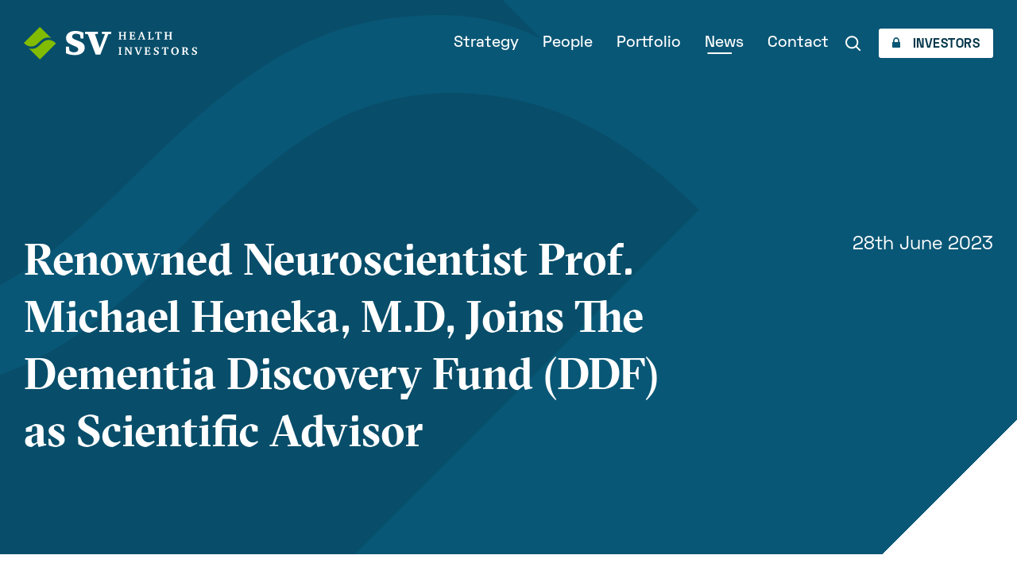

--- FILE ---
content_type: text/html; charset=UTF-8
request_url: https://svhealthinvestors.com/news/renowned-neuroscientist-prof-michael-heneka-m-d-joins-the-dementia-discovery-fund-ddf-as-scientific-advisor
body_size: 14434
content:
<!doctype html><html lang="en"><head><meta charset="UTF-8"><meta name="viewport" content="width=device-width, user-scalable=yes, initial-scale=1.0, maximum-scale=5.0, minimum-scale=1.0"><meta http-equiv="X-UA-Compatible" content="ie=edge"><title>Renowned Neuroscientist Prof. Michael Heneka, M.D, Joins The Dementia Discovery Fund (DDF) as Scientific Advisor - SV Health Investors</title><meta name="description" content="" /><meta property="fb:app_id" content=""><meta property="og:url" content="https://svhealthinvestors.com/news/renowned-neuroscientist-prof-michael-heneka-m-d-joins-the-dementia-discovery-fund-ddf-as-scientific-advisor" /><meta property="og:type" content="website" /><meta property="og:title" content="Renowned Neuroscientist Prof. Michael Heneka, M.D, Joins The Dementia Discovery Fund (DDF) as Scientific Advisor - SV Health Investors" /><meta property="og:image" content="" /><meta property="og:image:width" content="1200" /><meta property="og:image:height" content="630" /><meta property="og:description" content="" /><meta property="og:site_name" content="SV Health Investors" /><meta property="og:locale" content="en_GB" /><meta property="og:locale:alternate" content="en_GB" /><meta name="twitter:card" content="summary_large_image" /><meta name="twitter:site" content="" /><meta name="twitter:url" content="https://svhealthinvestors.com/news/renowned-neuroscientist-prof-michael-heneka-m-d-joins-the-dementia-discovery-fund-ddf-as-scientific-advisor" /><meta name="twitter:title" content="Renowned Neuroscientist Prof. Michael Heneka, M.D, Joins The Dementia Discovery Fund (DDF) as Scientific Advisor - SV Health Investors" /><meta name="twitter:description" content="" /><meta name="twitter:image" content="" /><link rel="home" href="https://svhealthinvestors.com/" /><link rel="canonical" href="https://svhealthinvestors.com/news/renowned-neuroscientist-prof-michael-heneka-m-d-joins-the-dementia-discovery-fund-ddf-as-scientific-advisor"><link rel="preload" href="/assets/fonts/SpaceGrotesk-Bold.woff" as="font" type="font/woff"/><link rel="preload" href="/assets/fonts/SpaceGrotesk-Bold.woff2" as="font" type="font/woff2"/><link rel="preload" href="/assets/fonts/SpaceGrotesk-Medium.woff" as="font" type="font/woff"/><link rel="preload" href="/assets/fonts/SpaceGrotesk-Medium.woff2" as="font" type="font/woff2"/><link rel="preload" href="/assets/fonts/SpaceGrotesk-Regular.woff" as="font" type="font/woff"/><link rel="preload" href="/assets/fonts/SpaceGrotesk-Regular.woff2" as="font" type="font/woff2"/><link rel="preload" href="/assets/fonts/SpaceMono-Regular.woff" as="font" type="font/woff"/><link rel="preload" href="/assets/fonts/SpaceMono-Regular.woff2" as="font" type="font/woff2"/><link rel="preload" href="/assets/fonts/GT-Sectra-Fine-Bold.woff" as="font" type="font/woff"/><link rel="preload" href="/assets/fonts/GT-Sectra-Fine-Bold.woff2" as="font" type="font/woff2"/><link rel="preconnect" href="https://fonts.googleapis.com"><link rel="preconnect" href="https://fonts.gstatic.com" crossorigin><link href="https://fonts.googleapis.com/css2?family=Roboto:ital,wght@0,100..900;1,100..900&display=swap" rel="stylesheet"><link rel="apple-touch-icon" sizes="180x180" href="/apple-touch-icon.png"><link rel="icon" type="image/png" sizes="32x32" href="/favicon-32x32.png"><link rel="icon" type="image/png" sizes="16x16" href="/favicon-16x16.png"><link rel="manifest" href="/site.webmanifest"><link rel="mask-icon" href="/safari-pinned-tab.svg" color="#82bc00"><meta name="msapplication-TileColor" content="#82bc00"><meta name="theme-color" content="#82bc00"><link rel="preload" type="text/css" href="https://svhealthinvestors.com/assets/css/style.825c57b58fb778621201.css" media="all" as="style" onload="this.onload=null;this.rel='stylesheet'"/><noscript><link rel="stylesheet" type="text/css" href="https://svhealthinvestors.com/assets/css/style.825c57b58fb778621201.css" media="all"/></noscript><link rel="stylesheet" type="text/css" href="/assets/css/ccp.css" media="all"/><script>window.__back=function(id){if(document.referrer.indexOf(location.host)===-1||document.referrer.indexOf('/search')>-1)return;document.getElementById(id).href='javascript:history.back()';}</script><link href="https://svhealthinvestors.com/assets/js/app.bb3e84e6f85727180908.js" rel="preload" as="script">
<style>.article{margin:60px 30px}.article hr{margin:60px auto!important}.article .text{grid-column:span 8}@media (max-width:62em){.article .text{grid-column:span 12}.article .cats{text-align:left!important}}*{text-shadow:1px 1px 1px rgba(0,0,0,.004);text-rendering:optimizeLegibility!important;-webkit-font-smoothing:antialiased!important;box-sizing:border-box;font-family:Space Grotesk,HelveticaNeue-Light,Helvetica Neue Light,Helvetica Neue,Helvetica,Arial,Lucida Grande,sans-serif;font-variant-numeric:lining-nums}html{height:100%;-ms-overflow-style:-ms-autohiding-scrollbar;scroll-behavior:smooth;font-size:21px;font-size:calc(16.60465px + .34884vw);font-family:Space Grotesk,HelveticaNeue-Light,Helvetica Neue Light,Helvetica Neue,Helvetica,Arial,Lucida Grande,sans-serif;font-weight:400;-webkit-text-size-adjust:100%}@media (min-width:1260px){html{font-size:21px}}@media (max-width:400px){html{font-size:18px}}body{position:relative;min-height:100%;color:#313131;background-color:#fff;overflow-x:hidden}.h3,h1{font-family:GT Sectra Fine,Space Grotesk,HelveticaNeue-Light,Helvetica Neue Light,Helvetica Neue,Helvetica,Arial,Lucida Grande,sans-serif;line-height:1em;font-weight:700}h1{font-size:5.429rem;font-weight:700;line-height:.8em}@media (max-width:62em){h1{font-size:3.81rem;line-height:.9em}}.h3{font-size:1.429rem;line-height:1.3em}.h6{text-transform:uppercase}.h6{margin-bottom:10px;color:#a0a0a0;font-size:.667rem;font-weight:400}p{line-height:1.7em}p:not(:last-child){margin-bottom:30px}a{color:currentColor;text-decoration:none}picture{position:relative;z-index:1;display:block;font-size:0}picture>img{position:absolute;top:0;left:0;width:100%;height:auto;vertical-align:middle}picture>img:first-child{z-index:-1;height:100%;-o-object-fit:cover;object-fit:cover}hr{margin:7vh 0;border:none;border-bottom:1px solid hsla(0,0%,59.2%,.3)}.cats{margin-top:70px;list-style:none}.cats a{font-family:GT Sectra Fine,Space Grotesk,HelveticaNeue-Light,Helvetica Neue Light,Helvetica Neue,Helvetica,Arial,Lucida Grande,sans-serif;text-decoration:none}.cats dd:not(:last-child){margin-bottom:40px}.details{grid-column:10/-1}.details hr{margin:30px auto!important}.details>a{display:block}.details>a img{background-color:#fff}.details .cats{margin-top:30px;text-align:right}@media (max-width:62em){.details{grid-column:span 12}}.hero{position:relative;z-index:1;padding:290px 30px 90px;color:#fff;background-color:#095776;overflow:hidden}@media (max-width:48em){.hero{display:flex;align-items:flex-end;min-height:90vh}}.hero .container{position:relative;z-index:3}@media (max-width:48em){.hero .container{margin:unset}}.hero svg{position:absolute;z-index:1;bottom:0;left:0;transform:translateZ(0);transform:translate3d(0,var(--y,0),0)}.hero h1{margin-bottom:30px;color:#fff;font-size:4.762rem;letter-spacing:0}@media (max-width:48em){.hero h1{font-size:2.857rem;margin-bottom:15px}}.hero p{max-width:1130px;color:#fff;font-size:1.238rem;letter-spacing:0;line-height:1.5em;white-space:pre-wrap}@media (max-width:48em){.hero p{font-size:1.048rem;line-height:1.5em;white-space:normal}}.hero:after{content:"";position:absolute;z-index:2;bottom:0;right:0;display:block;width:240px;height:240px;background-color:#fff;transform:translate3d(50%,50%,0) rotate(45deg)}@media (max-width:48em){.hero:after{width:180px;height:180px}}@media (max-width:62em){.hero-article .container{display:block!important}}.hero-article h1{grid-column:span 8;font-size:2.667rem;line-height:1.3em}@media (max-width:62em){.hero-article h1{font-size:1.905rem}}.hero-article p{grid-column:span 4;font-size:1.143rem;text-align:right;opacity:1}@media (max-width:62em){.hero-article p{text-align:left;opacity:.7}}.modal-overlay{position:fixed;z-index:11;top:0;left:0;display:flex;align-items:center;justify-content:center;width:100vw;height:100vh;padding:30px;background-color:hsla(0,0%,100%,.6);-webkit-backdrop-filter:blur(10px);backdrop-filter:blur(10px);opacity:0;overflow:auto}.modal-body{width:100%;max-width:920px;margin:auto;background-color:#fff;box-shadow:0 10px 20px 0 rgba(0,0,0,.1);border-radius:5px;overflow:hidden}.nav{position:absolute;z-index:10;top:0;left:0;display:flex;align-items:center;justify-content:space-between;width:100vw;padding:30px;transform:translateZ(0);transform:translate3d(0,var(--y,0),0)}.nav>button,.nav a{position:relative;z-index:2}.nav svg{vertical-align:middle}.nav>a:first-child svg:first-child{width:218px;height:auto}@media (max-width:62em){.nav>a:first-child svg:first-child{max-width:200px;max-height:60px}}.nav>a:first-child svg:last-child,.nav>button{display:none}.nav>button{width:30px;height:30px;-webkit-appearance:none;-moz-appearance:none;appearance:none;background:none;border:none;border-radius:0}@media (max-width:62em){.nav>button{display:block}}.nav>button span{top:50%;left:50%!important;transform:translate3d(-50%,-50%,0)}.nav>button span,.nav>button span:after,.nav>button span:before{content:"";position:absolute;left:0;width:30px;height:3px;background-color:#fff}.nav>button span:before{transform:translate3d(0,-250%,0)}.nav>button span:after{transform:translate3d(0,250%,0)}.nav>ul{font-size:0;list-style:none}@media (max-width:62em){.nav>ul{position:absolute;z-index:1;top:0;left:0;display:block;width:100vw;height:100vh;padding:113px 30px 30px;background-color:#095776;opacity:0;transform:translateY(calc(-100% - 50px));overflow:auto}}.nav>ul>li{display:inline-block;vertical-align:middle}@media (max-width:62em){.nav>ul>li{display:block}.nav>ul>li:last-child{margin-bottom:100px}}.nav>ul>li>a{position:relative;display:inline-block;padding:15px;color:#fff;font-size:.952rem;font-weight:500;text-decoration:none}@media (max-width:62em){.nav>ul>li>a{display:block;margin:0 -15px;padding:7.5px 15px;font-size:1.905rem;font-weight:700;font-family:GT Sectra Fine,Space Grotesk,HelveticaNeue-Light,Helvetica Neue Light,Helvetica Neue,Helvetica,Arial,Lucida Grande,sans-serif;line-height:normal}}.nav>ul>li>a:after{content:"";position:absolute;bottom:11px;left:16px;right:16px;display:block;height:2px;background-color:#fff;transform:scaleX(0);transform-origin:15%}@media (max-width:62em){.nav>ul>li>a:after{z-index:-1;top:2.5px;left:2.5px;right:2.5px;bottom:2.5px;height:auto;background-color:#05374b;border-radius:5px;opacity:0;transform:scale(1)}}.nav>ul>li>a.active:after{transform:scaleX(.65)}@media (max-width:62em){.nav>ul>li>a.active:after{transform:scale(1);opacity:1}}@supports not (-ms-ime-align:auto){.nav>ul>li label:not(:focus-within):not(.open){position:relative;display:inline-block;padding:15px;color:#fff;font-size:.952rem;font-weight:500;text-decoration:none}@media (max-width:62em){.nav>ul>li label:not(:focus-within):not(.open){display:block;margin:0 -15px;padding:7.5px 15px;font-size:1.905rem;font-weight:700;font-family:GT Sectra Fine,Space Grotesk,HelveticaNeue-Light,Helvetica Neue Light,Helvetica Neue,Helvetica,Arial,Lucida Grande,sans-serif;line-height:normal}}.nav>ul>li label:not(:focus-within):not(.open):after{content:"";position:absolute;bottom:11px;left:16px;right:16px;display:block;height:2px;background-color:#fff;transform:scaleX(0);transform-origin:15%}@media (max-width:62em){.nav>ul>li label:not(:focus-within):not(.open):after{z-index:-1;top:2.5px;left:2.5px;right:2.5px;bottom:2.5px;height:auto;background-color:#05374b;border-radius:5px;opacity:0;transform:scale(1)}}}@media (max-width:62em){.nav-search{margin-top:15px}}.nav-search label{position:relative;display:block;width:38px;height:38px;padding:0!important}.nav-search label:after{bottom:5px!important;left:5px!important;right:5px!important}@supports (-ms-ime-align:auto){.nav-search label{width:220px}.nav-search label svg{left:12px;width:14px;height:14px;opacity:.5}.nav-search label input{opacity:1}}@media (max-width:62em){.nav-search label{width:220px;width:100%!important;margin:0!important}.nav-search label svg{left:12px;width:14px;height:14px;opacity:.5}.nav-search label input{opacity:1;width:100%;font-size:1.048rem}.nav-search label:after{display:none!important}}.nav-search svg{position:absolute;z-index:2;top:50%;left:6px;transform:translate3d(0,-50%,0)}.nav-search input{position:absolute;width:220px;padding:11px 0 8px;color:#fff;font-size:.857rem;text-indent:36px;background-color:rgba(5,55,75,.5);border:none;border-radius:5px;opacity:0}.nav-login,.nav-search input{-webkit-appearance:none;-moz-appearance:none;appearance:none}.nav-login{position:relative;display:inline-block;padding:11px 17px 9px;margin-left:10px;color:#05374b;font-size:.762rem;font-weight:700;text-transform:uppercase;letter-spacing:.5px;background-color:#fff;border:none;border-radius:3px}.nav-login svg{vertical-align:baseline;margin-right:11px}@media (max-width:62em){.nav-login{margin:10px 0 0;width:100%;font-size:.952rem;text-align:left}.nav-login:after,.nav-login:before{content:"";position:absolute;top:50%;right:8px;display:block;width:18px;height:2px;background-color:#095776}.nav-login:before{transform:translate3d(-50%,-50%,0)}.nav-login:after{transform:translate3d(-50%,-50%,0) rotate(-90deg)}}.nav-sub-li{position:relative}.nav-sub{position:absolute;top:100%;right:0;margin-top:14px;background:hsla(0,0%,100%,.8);box-shadow:0 10px 24px 0 rgba(0,0,0,.2);-webkit-backdrop-filter:blur(10px);backdrop-filter:blur(10px);border-radius:3px;opacity:0;transform:translateY(-5px)}@media (max-width:62em){.nav-sub:before,.nav-sub li a:before{display:none!important}button+.nav-sub{max-height:0;background-color:#fff;border-radius:0 0 3px 3px;overflow:hidden}a+.nav-sub,button+.nav-sub{position:relative;margin-top:0;box-shadow:none;transform:translateY(0)}a+.nav-sub{background:none;-webkit-backdrop-filter:none;backdrop-filter:none;border-radius:0;opacity:1}a+.nav-sub a{padding:10px 17px 8px;color:#fff;font-size:1.429rem;font-weight:700;font-family:GT Sectra Fine,Space Grotesk,HelveticaNeue-Light,Helvetica Neue Light,Helvetica Neue,Helvetica,Arial,Lucida Grande,sans-serif;line-height:normal;opacity:.8}a+.nav-sub svg{display:none}}.nav-sub:before{content:"";position:absolute;bottom:100%;left:0;display:block;width:100%;height:14px}.nav-sub li:first-child a{border-radius:3px 3px 0 0}.nav-sub li:first-child a:before{content:"";position:absolute;top:0;right:15px;display:block;width:12px;height:12px;background-color:hsla(0,0%,100%,.8);-webkit-backdrop-filter:blur(10px);backdrop-filter:blur(10px);border-radius:3px 0 0 0;-webkit-clip-path:polygon(0 0,0 100%,100% 0);clip-path:polygon(0 0,0 100%,100% 0);transform:translateY(-50%) rotate(45deg)}@media (max-width:62em){.nav-sub li:first-child a:before{right:unset;left:15px}}.nav-sub li:last-child a{border-radius:0 0 3px 3px}.nav-sub a{position:relative;display:flex;align-items:center;justify-content:space-between;padding:13px 17px 10px;color:#095776;font-size:.762rem;font-weight:700;white-space:nowrap}@media (max-width:62em){.nav-sub a{white-space:normal;line-height:1.3em;font-size:.857rem}}.nav-sub svg{margin-left:24px;opacity:0}*{margin:0;padding:0}h1{font-weight:400}img{border:0}.text{font-size:.857rem}@font-face{font-family:Space Grotesk;src:url(/assets/fonts/SpaceGrotesk-Bold.woff2) format("woff2"),url(/assets/fonts/SpaceGrotesk-Bold.woff) format("woff");font-weight:700;font-style:normal}@font-face{font-family:Space Grotesk;src:url(/assets/fonts/SpaceGrotesk-Medium.woff2) format("woff2"),url(/assets/fonts/SpaceGrotesk-Medium.woff) format("woff");font-weight:500;font-style:normal}@font-face{font-family:Space Grotesk;src:url(/assets/fonts/SpaceGrotesk-Regular.woff2) format("woff2"),url(/assets/fonts/SpaceGrotesk-Regular.woff) format("woff");font-weight:400;font-style:normal}@font-face{font-family:GT Sectra Fine;src:url(/assets/fonts/GT-Sectra-Fine-Bold.woff2) format("woff2"),url(/assets/fonts/GT-Sectra-Fine-Bold.woff) format("woff");font-weight:700;font-style:normal}.container{width:100%;max-width:1400px;margin:auto}.grid,.hero-article .container{display:grid;grid-template-columns:repeat(12,1fr);grid-gap:30px}@media screen and (-ms-high-contrast:active),screen and (-ms-high-contrast:none){.grid,.hero-article .container{display:-ms-grid;-ms-grid-columns:1fr 1fr 1fr 1fr 1fr 1fr 1fr 1fr 1fr 1fr 1fr 1fr}}@media (max-width:34em){.grid,.hero-article .container{grid-column-gap:0}}</style></head><body><nav class="nav " aria-label="Primary Navigation"><a href="https://svhealthinvestors.com/" title="SV Health Investors"><svg width="281" height="53" viewBox="0 0 281 53"><g fill="none"><path fill="#82BC00" d="M40.13 21.029c4.303 0 8.126 1.813 12.027 5.704l-26.09 26.09L7.712 34.469c.885.436 2.578 1.178 4.895 1.179 5.406 0 9.023-1.883 14.89-7.75 4.654-4.654 7.732-6.869 12.633-6.869zM26.089 0l18.355 18.354c-.883-.436-2.576-1.18-4.894-1.18-5.405 0-9.023 1.883-14.89 7.75-4.654 4.655-7.732 6.869-12.633 6.869-4.302 0-8.126-1.812-12.027-5.704L26.089 0z"/><polygon fill="#FFF" points="116.545 45 124.123 45 136.976 11.687 141.783 11.236 141.81 7.694 126.605 7.654 126.597 11.121 131.621 11.499 123.159 34.122 115.4 11.659 120.305 11.113 120.305 7.68 99.145 7.68 99.151 11.138 103.802 11.723"/><path fill="#FFF" d="M68.178 42.611s6.252 3.145 14.435 3.145a27.05 27.05 0 0 0 3.526-.223c6.463-.84 9.079-3.705 9.187-3.827 2.319-2.172 3.454-4.813 3.386-8.377-.033-1.834-.518-5.359-4.358-7.834-1.863-1.201-5.37-2.692-6.941-3.297-1.55-.597-5.192-2.105-6.199-2.592-1.18-.574-2.863-1.789-2.863-4.023 0-2.11 1.489-4.626 6.35-4.626 4.028 0 6.539 1.876 6.539 1.876l.901 6.035 4.504.016.04-9.674c-.423-.204-2.009-.923-4.934-1.729-3.463-.958-7.408-1.008-8.164-1.008-2.282 0-4.304.248-6.181.753-4.915 1.32-7.084 4.558-7.789 5.885-.766 1.455-1.162 3.109-1.162 4.544 0 2.095.431 4.021 1.206 5.385.462.81 1.312 2.09 2.979 3.257.971.678 2.879 1.532 5.016 2.643 1.328.69 4.798 2.113 7.226 3.281 2.568 1.235 3.394 2.889 3.394 4.243 0 1.199-.479 2.218-1.428 3.026-.687.59-2.007 1.739-5.669 1.739-4.406 0-7.123-2.503-7.123-2.503l-.901-6.573h-4.93l-.047 10.458z"/><polygon fill="#FFF" points="153.602 8.013 158.771 8.013 158.771 8.905 157.674 8.994 157.38 9.288 157.38 13.288 162.655 13.288 162.655 9.288 162.388 8.994 161.291 8.905 161.291 8.013 166.433 8.013 166.433 8.905 165.373 8.994 165.088 9.288 165.088 18.982 165.373 19.268 166.433 19.366 166.433 20.258 161.291 20.258 161.291 19.366 162.388 19.268 162.655 18.982 162.655 14.385 157.38 14.385 157.38 18.982 157.674 19.268 158.771 19.366 158.771 20.258 153.602 20.258 153.602 19.366 154.662 19.268 154.956 18.982 154.956 9.288 154.662 8.994 153.602 8.905"/><polygon fill="#FFF" points="171.1 20.257 171.1 19.366 172.214 19.268 172.507 18.982 172.507 9.252 172.214 8.994 171.1 8.905 171.1 8.013 180.304 8.013 180.304 10.873 179.039 10.873 178.728 9.27 178.532 9.029 174.877 9.029 174.877 13.377 177.257 13.377 177.506 13.119 177.693 11.809 178.771 11.809 178.771 16.042 177.693 16.042 177.506 14.724 177.257 14.475 174.877 14.475 174.877 19.214 179.139 19.214 179.352 18.921 179.645 16.986 180.9 16.986 180.9 20.257"/><path fill="#FFF" d="M190.121 7.879h1.917l4.196 11.299 1.077.188v.892h-4.927v-.892l1.149-.116.134-.232-1.097-3.101h-3.983L187.493 19l.186.231 1.15.134v.892h-3.93v-.892l1.095-.17 4.127-11.316zm.4 2.504l-1.586 4.509h3.216l-1.63-4.509z"/><polygon fill="#FFF" points="201.122 20.257 201.122 19.366 202.236 19.268 202.549 18.982 202.549 9.252 202.289 8.994 201.122 8.905 201.122 8.013 206.38 8.013 206.38 8.905 205.267 8.994 204.972 9.252 204.972 19.196 208.482 19.196 208.715 18.903 208.991 16.684 210.347 16.684 210.347 20.257"/><polygon fill="#FFF" points="212.997 8.013 223.521 8.013 223.521 11.239 222.265 11.239 221.953 9.288 221.687 9.056 219.493 9.056 219.493 18.982 219.805 19.268 220.991 19.366 220.991 20.258 215.528 20.258 215.528 19.366 216.722 19.268 217.024 18.982 217.024 9.056 214.842 9.056 214.565 9.288 214.254 11.239 212.997 11.239"/><polygon fill="#FFF" points="227.903 8.013 233.071 8.013 233.071 8.905 231.974 8.994 231.681 9.288 231.681 13.288 236.955 13.288 236.955 9.288 236.688 8.994 235.593 8.905 235.593 8.013 240.734 8.013 240.734 8.905 239.673 8.994 239.388 9.288 239.388 18.982 239.673 19.268 240.734 19.366 240.734 20.258 235.593 20.258 235.593 19.366 236.688 19.268 236.955 18.982 236.955 14.385 231.681 14.385 231.681 18.982 231.974 19.268 233.071 19.366 233.071 20.258 227.903 20.258 227.903 19.366 228.963 19.268 229.256 18.982 229.256 9.288 228.963 8.994 227.903 8.905"/><polygon fill="#FFF" points="153.378 45.257 153.378 44.366 154.59 44.268 154.894 43.982 154.894 34.252 154.59 33.994 153.378 33.905 153.378 33.013 158.84 33.013 158.84 33.905 157.62 33.994 157.325 34.252 157.325 43.982 157.62 44.268 158.84 44.366 158.84 45.257"/><polygon fill="#FFF" points="163.417 45.257 163.417 44.383 164.496 44.232 164.826 43.903 164.826 34.252 164.566 33.994 163.417 33.905 163.417 33.013 167.597 33.013 167.597 33.503 173.184 42.173 173.184 34.359 172.854 34.012 171.741 33.905 171.741 33.013 175.901 33.013 175.901 33.905 174.823 34.012 174.512 34.359 174.512 45.257 172.471 45.257 166.154 35.455 166.154 43.903 166.447 44.232 167.578 44.383 167.578 45.257"/><polygon fill="#FFF" points="179.48 33.013 184.497 33.013 184.497 33.905 183.437 33.994 183.242 34.27 186.271 42.593 189.211 34.27 189.006 33.994 187.911 33.905 187.911 33.013 191.911 33.013 191.911 33.905 190.726 34.146 186.672 45.258 184.826 45.258 180.684 34.127 179.48 33.905"/><polygon fill="#FFF" points="195.623 45.257 195.623 44.366 196.738 44.268 197.032 43.982 197.032 34.252 196.738 33.994 195.623 33.905 195.623 33.013 204.828 33.013 204.828 35.873 203.563 35.873 203.252 34.27 203.055 34.029 199.401 34.029 199.401 38.377 201.781 38.377 202.029 38.119 202.217 36.809 203.297 36.809 203.297 41.042 202.217 41.042 202.029 39.724 201.781 39.475 199.401 39.475 199.401 44.214 203.662 44.214 203.874 43.921 204.17 41.986 205.426 41.986 205.426 45.257"/><path fill="#FFF" d="M210.706 44.855V41.55h1.382l.295 2.191.24.277a5.173 5.173 0 0 0 1.604.249c.712 0 1.283-.157 1.71-.472.429-.315.643-.733.643-1.257 0-.463-.151-.875-.451-1.234-.3-.359-.802-.715-1.501-1.064a9.87 9.87 0 0 0-.517-.25c-.833-.387-1.456-.756-1.871-1.105a3.695 3.695 0 0 1-.943-1.168 2.865 2.865 0 0 1-.331-1.327c0-1.045.397-1.907 1.198-2.585.799-.677 1.835-1.015 3.106-1.015.551 0 1.111.051 1.685.156.568.104 1.15.26 1.745.467v2.959h-1.318l-.303-1.898-.258-.258a2.181 2.181 0 0 0-.589-.196 4.03 4.03 0 0 0-.748-.062c-.647 0-1.169.161-1.56.48a1.55 1.55 0 0 0-.589 1.257c0 .38.111.724.334 1.03.222.304.605.618 1.146.94.129.083.493.256 1.09.521.599.265 1.102.528 1.512.788.528.339.937.746 1.222 1.221.285.475.428.983.428 1.524 0 1.117-.444 2.02-1.327 2.709-.886.688-2.059 1.034-3.512 1.034-.594 0-1.191-.051-1.792-.157a10.329 10.329 0 0 1-1.73-.45"/><polygon fill="#FFF" points="223.936 33.013 234.46 33.013 234.46 36.239 233.203 36.239 232.891 34.288 232.623 34.056 230.433 34.056 230.433 43.982 230.743 44.268 231.928 44.366 231.928 45.258 226.467 45.258 226.467 44.366 227.66 44.268 227.964 43.982 227.964 34.056 225.781 34.056 225.504 34.288 225.192 36.239 223.936 36.239"/><path fill="#FFF" d="M239.046 39.074c0-.999.156-1.897.471-2.692a5.55 5.55 0 0 1 1.409-2.059 5.842 5.842 0 0 1 1.929-1.189c.709-.264 1.489-.396 2.339-.396a6.43 6.43 0 0 1 2.179.357 5.846 5.846 0 0 1 1.841 1.069 6.04 6.04 0 0 1 1.608 2.192c.37.854.557 1.797.557 2.824 0 .968-.166 1.857-.495 2.666a5.813 5.813 0 0 1-1.457 2.102 5.874 5.874 0 0 1-1.889 1.19 6.05 6.05 0 0 1-2.219.414c-1.885 0-3.4-.594-4.551-1.781-1.149-1.19-1.722-2.756-1.722-4.697m6.183-5.169c-1.045 0-1.885.47-2.518 1.412-.633.942-.948 2.206-.948 3.792 0 1.61.315 2.901.948 3.871.633.972 1.461 1.458 2.482 1.458 1.035 0 1.866-.475 2.499-1.422s.95-2.209.95-3.783c0-1.627-.312-2.923-.933-3.885-.617-.962-1.446-1.443-2.48-1.443m11.001-.892h5.553c1.4 0 2.466.266 3.193.793.729.529 1.093 1.304 1.093 2.326 0 .837-.265 1.52-.794 2.045-.529.525-1.309.883-2.343 1.074.45.106.831.25 1.144.432.312.181.569.414.771.699.256.369.511.974.767 1.818.124.398.222.692.294.882.184.481.429.815.733 1.003.308.187.782.28 1.423.28h.232v.874c-.34.046-.662.082-.967.105-.307.025-.594.037-.861.037a3.73 3.73 0 0 1-1.057-.147 2.594 2.594 0 0 1-.841-.415c-.552-.428-.987-1.132-1.301-2.112l-.099-.321c-.346-1.041-.716-1.718-1.113-2.037-.398-.318-.989-.476-1.773-.476h-.312v4.107l.293.286 1.114.098v.892h-5.15v-.892l1.078-.098.293-.286v-9.73l-.293-.259-1.078-.089v-.889h.001zm3.744 1.043l.008 4.758c.077.007.162.011.254.014.093.002.226.004.396.004.987 0 1.716-.198 2.185-.597.468-.399.703-1.013.703-1.845 0-.76-.231-1.34-.694-1.737-.464-.399-1.132-.598-2.006-.598h-.846v.001zm12.668 10.799V41.55h1.381l.294 2.191.241.277c.268.083.531.145.796.187.266.042.534.062.808.062.712 0 1.284-.157 1.712-.472.426-.315.641-.733.641-1.257 0-.463-.151-.875-.451-1.234-.3-.359-.801-.715-1.5-1.064a9.6 9.6 0 0 0-.518-.25c-.833-.387-1.455-.756-1.871-1.105a3.758 3.758 0 0 1-.945-1.168 2.912 2.912 0 0 1-.329-1.327c0-1.045.399-1.907 1.198-2.585.799-.677 1.836-1.015 3.105-1.015.553 0 1.115.051 1.686.156.569.104 1.152.26 1.746.467v2.959h-1.319l-.303-1.898-.259-.258a2.186 2.186 0 0 0-.588-.196 4.03 4.03 0 0 0-.748-.062c-.648 0-1.168.161-1.56.48-.391.322-.589.74-.589 1.257 0 .38.111.724.335 1.03.222.304.604.618 1.146.94.128.083.492.256 1.09.521a11.77 11.77 0 0 1 1.512.788c.528.339.934.746 1.221 1.221.286.475.428.983.428 1.524 0 1.117-.443 2.02-1.328 2.709-.885.688-2.055 1.034-3.511 1.034-.595 0-1.191-.051-1.791-.157a10.254 10.254 0 0 1-1.73-.45"/></g></svg><svg width="81" height="30" viewBox="0 0 81 30"><g fill="none"><path fill="#82BC00" d="M22.715 11.903c2.436 0 4.6 1.026 6.808 3.229L14.755 29.9 4.365 19.51a6.14 6.14 0 0 0 2.771.668c3.06 0 5.107-1.066 8.428-4.387 2.635-2.634 4.377-3.888 7.151-3.888zM14.767 0l10.39 10.39a6.144 6.144 0 0 0-2.77-.669c-3.06 0-5.108 1.066-8.429 4.387-2.634 2.635-4.376 3.888-7.15 3.888-2.435 0-4.6-1.026-6.808-3.229L14.767 0z"/><polygon fill="#095776" points="65.969 25.472 70.258 25.472 77.534 6.615 80.255 6.36 80.27 4.355 71.663 4.332 71.659 6.295 74.502 6.509 69.713 19.314 65.321 6.599 68.097 6.29 68.097 4.347 56.12 4.347 56.123 6.305 58.756 6.636"/><path fill="#095776" d="M38.591 24.12s3.54 1.78 8.171 1.78c.686 0 1.357-.042 1.996-.127 3.658-.475 5.139-2.097 5.2-2.166 1.313-1.23 1.955-2.724 1.917-4.742-.019-1.038-.293-3.033-2.467-4.434-1.055-.68-3.04-1.524-3.929-1.866-.877-.338-2.939-1.192-3.509-1.467-.668-.325-1.62-1.013-1.62-2.277 0-1.195.842-2.619 3.594-2.619 2.28 0 3.701 1.062 3.701 1.062l.51 3.416 2.55.01.022-5.477c-.24-.115-1.137-.522-2.792-.978-1.96-.543-4.194-.571-4.622-.571-1.291 0-2.436.14-3.498.426-2.782.747-4.01 2.58-4.41 3.331-.433.824-.657 1.76-.657 2.572 0 1.186.244 2.276.683 3.049a5.555 5.555 0 0 0 1.686 1.843c.55.384 1.63.867 2.84 1.496.75.39 2.715 1.196 4.09 1.857 1.453.7 1.92 1.636 1.92 2.402 0 .679-.27 1.255-.808 1.713-.389.334-1.136.984-3.209.984-2.494 0-4.032-1.417-4.032-1.417l-.51-3.72h-2.79l-.027 5.92z"/></g></svg></a><button type="button" onclick="document.body.classList.toggle('nav-open')" title="Toggle Menu"><span></span></button><ul><li class="nav-sub-li"><a href="https://svhealthinvestors.com/strategy">Strategy</a><ul class="nav-sub" aria-label="Strategies"><li><a href="https://svhealthinvestors.com/therapeutics">Therapeutics<svg width="16" height="15" viewBox="0 0 16 15"><g fill="none" fill-rule="evenodd" stroke="#05374B" stroke-width="1.5"><polyline points="2.814 3.366 12.653 2.348 11.635 12.188" transform="rotate(45 7.733 7.268)"/><line x2="14" y1="7.536" y2="7.536"/></g></svg></a></li><li><a href="https://svhealthinvestors.com/healthcare">Healthcare Growth<svg width="16" height="15" viewBox="0 0 16 15"><g fill="none" fill-rule="evenodd" stroke="#05374B" stroke-width="1.5"><polyline points="2.814 3.366 12.653 2.348 11.635 12.188" transform="rotate(45 7.733 7.268)"/><line x2="14" y1="7.536" y2="7.536"/></g></svg></a></li><li><a href="https://svhealthinvestors.com/medical-devices">Medtech<svg width="16" height="15" viewBox="0 0 16 15"><g fill="none" fill-rule="evenodd" stroke="#05374B" stroke-width="1.5"><polyline points="2.814 3.366 12.653 2.348 11.635 12.188" transform="rotate(45 7.733 7.268)"/><line x2="14" y1="7.536" y2="7.536"/></g></svg></a></li></ul></li><li><a href="https://svhealthinvestors.com/people">People</a></li><li><a href="https://svhealthinvestors.com/portfolio">Portfolio</a></li><li><a href="https://svhealthinvestors.com/news" class="active">News</a></li><li><a href="https://svhealthinvestors.com/contact">Contact</a></li><li class="nav-search"><form action="/search" method="get"><label><svg width="20" height="20" viewBox="0 0 20 20"><g fill="none" fill-rule="evenodd" stroke="#FFF" stroke-linecap="round" stroke-linejoin="round" stroke-width="2" transform="translate(1 1)"><path d="M14.4 7.2A7.201 7.201 0 0 0 0 7.2a7.2 7.2 0 0 0 14.4 0z"/><line x1="12.291" x2="17.1" y1="12.29" y2="17.1"/></g></svg><input
						type="search"
						name="q"
						value=""
						placeholder="Search..."
					/></label></form></li><li class="nav-sub-li"><button class="nav-login" tabindex="-1" aria-hidden="true" onclick="this.parentNode.classList.toggle('open')"><svg width="10" height="13" viewBox="0 0 10 13"><path fill="#095776" d="M2.778 5.91h4.444V4.135a2.35 2.35 0 0 0-.65-1.67c-.435-.462-.959-.693-1.572-.693-.613 0-1.137.23-1.571.692a2.352 2.352 0 0 0-.651 1.671V5.91zM10 6.794v5.319a.883.883 0 0 1-.243.627.78.78 0 0 1-.59.259H.833a.78.78 0 0 1-.59-.259.883.883 0 0 1-.243-.627V6.795c0-.246.081-.455.243-.627a.78.78 0 0 1 .59-.259h.278V4.136c0-1.132.382-2.105 1.146-2.917C3.02.406 3.935 0 5 0s1.98.406 2.743 1.219c.764.812 1.146 1.785 1.146 2.917V5.91h.278a.78.78 0 0 1 .59.259.883.883 0 0 1 .243.627z"/></svg>

				Investors
			</button><ul class="nav-sub" aria-label="Investor Logins"><li><a href="https://apps.intralinks.com/iv/" target="_blank" rel="noopener noreferrer">Dementia Discovery Funds<svg width="16" height="15" viewBox="0 0 16 15"><g fill="none" fill-rule="evenodd" stroke="#05374B" stroke-width="1.5"><polyline points="2.814 3.366 12.653 2.348 11.635 12.188" transform="rotate(45 7.733 7.268)"/><line x2="14" y1="7.536" y2="7.536"/></g></svg></a></li><li><a href="https://apps.intralinks.com/iv/" target="_blank" rel="noopener noreferrer">SV7 Impact Medicine Fund<svg width="16" height="15" viewBox="0 0 16 15"><g fill="none" fill-rule="evenodd" stroke="#05374B" stroke-width="1.5"><polyline points="2.814 3.366 12.653 2.348 11.635 12.188" transform="rotate(45 7.733 7.268)"/><line x2="14" y1="7.536" y2="7.536"/></g></svg></a></li><li><a href="https://services.intralinks.com/login/" target="_blank" rel="noopener noreferrer">SV Biotech Crossover Opportunities Fund<svg width="16" height="15" viewBox="0 0 16 15"><g fill="none" fill-rule="evenodd" stroke="#05374B" stroke-width="1.5"><polyline points="2.814 3.366 12.653 2.348 11.635 12.188" transform="rotate(45 7.733 7.268)"/><line x2="14" y1="7.536" y2="7.536"/></g></svg></a></li><li><a href="https://svlsa.altareturn.com" target="_blank" rel="noopener noreferrer">Growth Fund<svg width="16" height="15" viewBox="0 0 16 15"><g fill="none" fill-rule="evenodd" stroke="#05374B" stroke-width="1.5"><polyline points="2.814 3.366 12.653 2.348 11.635 12.188" transform="rotate(45 7.733 7.268)"/><line x2="14" y1="7.536" y2="7.536"/></g></svg></a></li><li><a href="https://svlsa.altareturn.com" target="_blank" rel="noopener noreferrer">SV Life Sciences Funds 3-6<svg width="16" height="15" viewBox="0 0 16 15"><g fill="none" fill-rule="evenodd" stroke="#05374B" stroke-width="1.5"><polyline points="2.814 3.366 12.653 2.348 11.635 12.188" transform="rotate(45 7.733 7.268)"/><line x2="14" y1="7.536" y2="7.536"/></g></svg></a></li></ul></li></ul></nav><header class="hero hero-article"><div class="container"><h1>Renowned Neuroscientist Prof. Michael Heneka, M.D, Joins The Dementia Discovery Fund (DDF) as Scientific Advisor</h1><p><time datetime="2023-06-28T09:49:00+01:00">28th June 2023</time></p></div><svg width="880" height="1122" viewBox="0 0 880 1122"><path d="M570.158 541c109.746 0 207.373 45.829 306.828 144.118l3.014 2.994L207.865 1361-265 887.631l1.393.684c23.158 11.32 66.216 29.699 124.713 29.724 137.877 0 230.584-47.598 379.082-195.372l4.517-4.508C364.602 598.127 443.898 541 570.158 541zM209.125 0L682 473.383l-2.104-1.032c-23.276-11.347-66.052-29.402-123.979-29.402-139.248 0-232.457 48.566-383.607 199.887C52.41 762.896-26.888 820-153.151 820c-109.723 0-207.377-45.805-306.835-144.121l-3.014-2.996L209.125 0z" opacity=".1"/></svg></header><main><article class="article"><div class="container grid"><div class="text"><p><strong>Boston, MA (US) and London (UK) –June 28<sup>th</sup> 2023. </strong>The Dementia Discovery Fund (DDF), the world’s largest family of specialized venture capital funds dedicated to investing in novel treatments for neurodegenerative disorders causing dementia, is delighted to announce the addition of Prof. Michael Heneka to its esteemed team of scientific advisors. Prof. Heneka, a distinguished neuroscientist and expert in the field of neurodegenerative diseases, brings a wealth of knowledge and expertise that will significantly enhance the fund's mission to accelerate the development of innovative therapies.</p><p>With over two decades of research experience, Prof. Heneka has made significant contributions to understanding the underlying mechanisms of neuroinflammation and its role in neurodegenerative disorders such as Alzheimer's disease. His ground-breaking work has shed light on the interplay between the immune system and the brain, opening new avenues for therapeutic interventions.</p><p>Prof. Heneka currently serves as the Director of the Luxembourg Centre for Systems Biomedicine (LCSB), where his research focuses on the intricate relationship between brain inflammation, the aging process, and neurodegeneration. He has published extensively in renowned scientific journals, and his work has garnered widespread recognition and acclaim from the scientific community.</p><p>As a scientific advisor to the Dementia Discovery Fund, Prof. Heneka will lend his deep scientific expertise and clinical insights as a board-certified neurologist to help identify promising research and ground-breaking approaches to dementia treatment. His deep understanding of the biological mechanisms involved in neurodegeneration make him an invaluable addition to the fund's scientific advisory team.</p><p>"We are thrilled to welcome Prof. Heneka to the Dementia Discovery Fund as a scientific advisor," <strong>said Dr. Christian Jung, Partner at the Dementia Discovery Fund</strong>. "His unrivalled expertise in neurodegenerative diseases, particularly in the area of neuroinflammation, will be instrumental in driving our efforts to accelerate the development of innovative treatments for dementia. Prof. Heneka's profound dedication to improving patient outcomes aligns perfectly with our mission, and we are excited to collaborate with him to accelerate meaningful impact in this field."</p><p><strong>Prof. Heneka</strong> expressed his enthusiasm for joining the Dementia Discovery Fund, stating, "I am honoured to be part of the Dementia Discovery Fund and to contribute to their mission of advancing novel therapies for dementia. By working together, we can accelerate the development of innovative approaches to tackle this urgent global health challenge. I look forward to collaborating with the fund's exceptional team to drive meaningful progress in dementia R&amp;D."</p><p><strong><u>Prof. Michael Heneka, M.D.</u></strong></p><p>Prof. Heneka studied medicine at the University of Tübingen. He received clinical training in Neurology at the University of Tübingen, University of Münster and the University of Bonn. From 2016 to 2021, he directed the Department of Neurodegenerative Diseases and Gerontopsychiatry-Neurology at the University Hospital Bonn and led the Neurodegenerative Disease unit at the <em>Deutsches Zentrum für Neurodegenerative Erkrankungen</em> (DZNE), one of the largest research institutes worldwide to focus on understanding the causes of diseases of the brain and the central nervous system. From January 2022 onwards, he became the Director of the <a href="https://wwwen.uni.lu/lcsb">Luxembourg Centre for Systems Biomedicine (LCSB)</a> at the University of Luxembourg and Principal Investigator in the <a href="https://wwwen.uni.lu/lcsb/research/neuroinflammation">Neuroinflammation group</a>. LCSB is accelerating biomedical research by closing the link between systems biology and medical research to help understand the mechanisms of complex biological systems and disease processes. </p><p>He is further an adjunct professor at the Department of Infectious Diseases and Immunology at the University of Massachusetts Chan Medical School and the recipient of the Hans und Ilse Breuer Alzheimer Research Award (2013) and of the Christa-Lorenz Award for ALS Research (2011). </p><p>Photo available on request***</p><p><strong>About the Dementia Discovery Fund</strong></p><p>The Dementia Discovery Fund (DDF) is the world’s largest family of specialized venture capital funds that invests exclusively in companies developing or enabling novel therapeutics for dementia, managed by SV Health Investors. Dementias including Alzheimer’s Disease are arguably the largest unmet medical need with over 55m patients worldwide. With more than $475m raised for this strategy, and offices in London and Boston, DDF capitalizes on global investment opportunities to fulfill its dual mandate of delivering measurable impact and generating significant financial returns. Utilizing its network of venture partners, entrepreneurs, leading scientists, and strategic partners, DDF invests in and creates new biotech companies and provides thought leadership in the field. DDF is enabled by its limited partners including major pharmaceutical companies (Biogen, Bristol Myers Squibb, Eli Lilly and Co., GSK, Johnson &amp; Johnson, Otsuka (Astex), Pfizer and Takeda), along with AARP, Aegon, Bill Gates, British Patient Capital, NFL Players Association, Quest Diagnostics, UnitedHealth Group, and the non-profits Alzheimer’s Research UK and LifeArc. Learn more at <a href="http://www.ddf.vc" target="_blank" rel="noreferrer noopener">www.ddf.vc</a>.</p><p><strong>About SV Health Investors</strong></p><p>SV Health Investors is a leading healthcare fund manager committed to investing in tomorrow’s healthcare breakthroughs. The SV family of funds invests across stages, geographic regions, and sectors, with expertise spanning biotechnology, dementia, healthcare growth, healthcare technology medical devices and public equities. With approximately $2.5bn in assets under management and a truly transatlantic presence with offices in Boston and London, SV has built an extensive network of talented investment professionals and experienced industry veterans. Since its founding in 1993, SV has invested in more than 200 companies with more than 90 of these having achieved successful acquisitions or IPOs. </p><p>For more information, please see <a href="http://www.svhealthinvestors.com">www.svhealthinvestors.com</a>.</p></div><aside class="details"><dl class="cats"><dt class="h6">Sector</dt><dd class="h3"></dd></dl></aside></div></article></main><section class="women" aria-label="Investing in Women Code"><div class="container"><div class="women-content"><img src="https://svhealthinvestors.com/assets/img/investing-in-women.jpg" alt="Investing in Women Code Logo"/><div><strong>PROUD SIGNATORIES</strong><p>We invest in talented innovators. We strongly adhere to the view that diversity, including under-represented groups, strongly adds to success. If you are an entrepreneur seeking investment and a partner who can help you to build your business, we would love to hear from you. <a href="https://svhealthinvestors.com/contact">Please get in contact with our team.</a></p></div></div></div></section><nav class="footer-main" aria-label="Footer Navigation"><div class="container grid"><ul class="footer-sectors"><li><h6>Strategies</h6></li><li><a href="https://svhealthinvestors.com/therapeutics">Therapeutics</a><ul class="sub_strategy"><li><a href="/funds/biotech-funds">Biotech</a></li><li><a href="/ddf/dementia-discovery-fund">Dementia</a></li></ul></li><li><a href="https://svhealthinvestors.com/healthcare">Healthcare Growth</a></li><li><a href="https://svhealthinvestors.com/medical-devices">Medtech</a></li></ul><ul></ul><ul><li><h6>UK</h6></li><li><a
					href="https://www.google.com/maps/dir/?api=1&origin=71%2C%20Kingsway%2C%20London%2C%20WC2B%206ST%2C%20UK"
					target="_blank"
					rel="noopener noreferrer"
				>
					71 Kingsway<br/>London<br/>WC2B 6ST<br/>UK
				</a></li><li><a href="tel:+442074217070">+44 20 7421 7070</a></li></ul><ul><li><h6>USA</h6></li><li><a
					href="https://www.google.com/maps/dir/?api=1&origin=28%2C%20State%20Street%2C%20Financial%20District%2C%20Downtown%20Boston%2C%20Boston%2C%2002109%2C%20Suffolk%20County%2C%20Massachusetts%2C%20United%20States"
					target="_blank"
					rel="noopener noreferrer"
				>
					28 State Street<br/>Financial District<br/>Downtown Boston<br/>Boston<br/>Suffolk County<br/>Massachusetts<br/>02109<br/>United States
				</a></li><li><a href="tel:+16173678100">+1 617 367 8100</a></li></ul></div></nav><div class="footer-access"><div class="container"><div><a href="https://svhealthinvestors.com/privacy-policy">Privacy Policy</a><a href="https://svhealthinvestors.com/terms-of-use">Terms of Use</a><a href="https://svhealthinvestors.com/the-uk-stewardship-code-statement-of-commitment">Commitment to the UK Stewardship Code</a><a href="https://svhealthinvestors.com/sv-health-managers-llp-engagement-policy">SV Health Managers LLP Engagement Policy</a></div></div></div><div class="footer" role="contentinfo"><div class="container"><p>In the UK, SV Health Managers (registered in England OC 308829, VAT 227 0451 34) is authorised and regulated by the Financial Conduct Authority ('FCA'). It is entered into the FCA's register and with registration number 409119. The registered office is 71 Kingsway, London, WC2B 6ST.<br /></p> 			</div></div><footer class="footer-meta"><div class="container footer-copy"><span>&copy; 2025 SV Health Investors</span><span><a target="_blank" href="https://ethercreative.co.uk">Original design by Ether</a><a target="_blank" href="https://consciencecreative.design">Developed and maintained by Conscience Creative</a></span></div></footer><div class="modal-overlay" id="portfolioModal"><div class="modal-body"></div></div><script src="https://svhealthinvestors.com/assets/js/app.bb3e84e6f85727180908.js" defer></script><script>!function(){if(!!function(){try{return document.createElement("link").supports("preload")}catch(e){return false}}()){return}var a=[].slice.call(document.querySelectorAll("link[rel=preload][type*=css]"));a.forEach(function(s){var l=document.createElement("link");l.href=s.href;l.rel="stylesheet";l.type="text/css";document.querySelector("head").appendChild(l)})}();</script><script async src="https://www.googletagmanager.com/gtag/js?id=UA-97266725-1"></script><script>
	window.dataLayer=window.dataLayer||[]
	function gtag(){dataLayer.push(arguments)}
	gtag('js',new Date())
	gtag('config','UA-97266725-1',{'anonymize_ip':true})
</script><script>
	window.thumbro = function () {
		// Images
		function visible (p) {
			const b = p.getBoundingClientRect();

			return b.top <= (window.innerHeight || document.documentElement.clientHeight);
		}

		function showImage (p) {
			const l = p.lastElementChild;
			l.setAttribute('src', l.dataset.src);
			l.setAttribute('srcset', l.dataset.srcset);
			l.removeAttribute('data-src');
			l.removeAttribute('data-srcset');
		}

		const images = document.querySelectorAll('picture');

		const ioImages = new IntersectionObserver((entries, observer) => {
			for (let p of entries) {
				if (p.intersectionRatio <= 0)
					continue;

				const t = p.target;

				observer.unobserve(t);
				showImage(t);
			}
		}, {
			rootMargin: '20px 0px',
			threshold: 0.01,
		});

		for (let i = 0, l = images.length; i < l; i++) {
			const p = images[i];

			const o = document.createElement('div');
			const n = p.querySelector('noscript');

			if (!n)
				continue;

			o.innerHTML = n.textContent;

			const g = o.firstElementChild;
			g.style.opacity = 0;
			g.setAttribute('data-src', g.getAttribute('src'));
			g.setAttribute('data-srcset', g.getAttribute('srcset'));
			g.removeAttribute('src');
			g.removeAttribute('srcset');

			g.addEventListener('load', () => {
				g.removeAttribute('style');
			});

			p.appendChild(g);

			// Delay immediate load to allow fonts to load first
			if (visible(p)) setTimeout(() => showImage(p), 150);
			else ioImages.observe(p);
		}
	};
	window.thumbro();
</script></body></html>

--- FILE ---
content_type: text/css
request_url: https://svhealthinvestors.com/assets/css/style.825c57b58fb778621201.css
body_size: 14057
content:
.article{margin:60px 30px}.article hr{margin:60px auto!important}.article .btn{text-decoration:none!important}.article .text{grid-column:span 8}@media (max-width:62em){.article .text{grid-column:span 12}.article .cats{text-align:left!important}}.article-video{position:relative;width:100%;padding-top:56.25%;grid-column:span 12}.article-video iframe,.article-video video{position:absolute;top:0;left:0;width:100%;height:100%}.banner{position:relative;z-index:2;display:flex;align-items:center;justify-content:center;padding:360px 30px;color:#fff;text-align:center;background-color:#095776;overflow:hidden}@media (max-height:1120px){.banner{padding:30vh 30px}}@media (max-width:62em){.banner{padding:200px 15px 160px}}.banner:before{content:"";z-index:0;display:block;background-color:#095776;opacity:.7}.banner:before,.banner picture,.banner video{position:absolute;top:0;left:0;width:100%;height:100%}.banner picture,.banner video{z-index:-1;-o-object-fit:cover;object-fit:cover;opacity:1;transition:opacity .5s ease}@supports (-ms-ime-align:auto){.banner picture,.banner video{top:50%;left:50%;height:auto;transform:translate3d(-50%,-50%,0)}}.banner picture img{height:100%;-o-object-fit:cover;object-fit:cover}.banner .container{position:relative;z-index:1;max-width:1170px}.banner h1{margin-bottom:30px;font-size:4.762rem;line-height:1.2em}.banner h1 span{display:block;font-family:GT Sectra Fine,Space Grotesk,HelveticaNeue-Light,Helvetica Neue Light,Helvetica Neue,Helvetica,Arial,Lucida Grande,sans-serif}@keyframes a{0%{opacity:0;transform:translateY(-100px)}to{opacity:1;transform:translateY(0)}}@keyframes b{0%{opacity:0;transform:translateY(100px)}to{opacity:1;transform:translateY(0)}}.banner h1 span:first-child{opacity:0;transform:translateY(-100px);animation:a 2s ease-out 0s 1 forwards}.banner h1 span:last-child{opacity:0;transform:translateY(100px);animation:b 2s ease-out .5s 1 forwards}@media (max-width:62em){.banner h1{font-size:2.381rem}}.banner p{opacity:0;animation:c 2s ease-out 1.5s 1 forwards;font-size:1.048rem;font-weight:500;white-space:pre-wrap}@keyframes c{0%{opacity:0}to{opacity:1}}.banner svg{position:absolute;z-index:0;top:50%;left:50%;transform:translate3d(-50%,-50%,0)}*{text-shadow:1px 1px 1px rgba(0,0,0,.004);text-rendering:optimizeLegibility!important;-webkit-font-smoothing:antialiased!important;box-sizing:border-box;font-family:Space Grotesk,HelveticaNeue-Light,Helvetica Neue Light,Helvetica Neue,Helvetica,Arial,Lucida Grande,sans-serif;font-variant-numeric:lining-nums}html{height:100%;-ms-overflow-style:-ms-autohiding-scrollbar;scroll-behavior:smooth;font-size:21px;font-size:calc(16.60465px + .34884vw);font-family:Space Grotesk,HelveticaNeue-Light,Helvetica Neue Light,Helvetica Neue,Helvetica,Arial,Lucida Grande,sans-serif;font-weight:400;-webkit-text-size-adjust:100%}@media (min-width:1260px){html{font-size:21px}}@media (max-width:400px){html{font-size:18px}}body{position:relative;min-height:100%;color:#313131;background-color:#fff;overflow-x:hidden}body.nav-open{overflow:hidden}::-moz-selection{color:#fff;background-color:rgba(9,87,118,.7)}::selection{color:#fff;background-color:rgba(9,87,118,.7)}.h3,h1,h2,h3{font-family:GT Sectra Fine,Space Grotesk,HelveticaNeue-Light,Helvetica Neue Light,Helvetica Neue,Helvetica,Arial,Lucida Grande,sans-serif;line-height:1em;font-weight:700}h1{font-size:5.429rem;font-weight:700;line-height:.8em}@media (max-width:62em){h1{font-size:3.81rem;line-height:.9em}}h1.small{font-size:2.857rem;line-height:1.3em}@media (max-width:62em){h1.small{font-size:1.905rem;line-height:1.2em}}h2{font-size:2.667rem;line-height:1.2em}.h3,h3{font-size:1.429rem;line-height:1.3em}h5{margin-bottom:15px;color:#b0b0b0;font-size:.952rem;font-family:Space Grotesk,HelveticaNeue-Light,Helvetica Neue Light,Helvetica Neue,Helvetica,Arial,Lucida Grande,sans-serif;opacity:.7}.h6,h5,h6{text-transform:uppercase}.h6,h6{margin-bottom:10px;color:#a0a0a0;font-size:.667rem;font-weight:400}p{line-height:1.7em}p:not(:last-child){margin-bottom:30px}a{color:currentColor;text-decoration:none}a:focus,a:hover{text-decoration:underline}picture{position:relative;z-index:1;display:block;font-size:0}picture>img{position:absolute;top:0;left:0;width:100%;height:auto;vertical-align:middle}picture>img:first-child:last-child{position:relative}picture>img:first-child{z-index:-1;height:100%;-o-object-fit:cover;object-fit:cover}picture>img:last-child{z-index:0;transition:opacity .15s ease}hr{margin:7vh 0;border:none;border-bottom:1px solid hsla(0,0%,59.2%,.3)}a.btn{font-size:1.238rem;font-weight:500;text-decoration:none}a.btn svg{width:22px;height:22px;margin-left:10px;margin-top:-4px;vertical-align:middle;transition:transform .3s ease}a.btn:focus svg,a.btn:hover svg{transform:translateX(5px)}button.btn{color:#313131;font-size:1.238rem;font-weight:500;-webkit-appearance:none;-moz-appearance:none;appearance:none;background:none;border:none;border-radius:0;cursor:pointer}button.btn svg{margin:-3px 0 0 5px;vertical-align:middle;transition:transform .3s ease}button.btn:focus svg,button.btn:hover svg{transform:translateX(5px)}.cats{margin-top:70px;list-style:none}.cats:first-child{margin-top:0}.cats a{font-family:GT Sectra Fine,Space Grotesk,HelveticaNeue-Light,Helvetica Neue Light,Helvetica Neue,Helvetica,Arial,Lucida Grande,sans-serif;text-decoration:none}.cats a:hover{text-decoration:underline}.cats dd:not(:last-child){margin-bottom:40px}.contact{position:relative;z-index:2;padding:7vh 30px;overflow:hidden}@media (max-width:62em){.contact{padding:120px 30px}}.contact:after,.contact:before{content:"";position:absolute;z-index:-1;top:0}.contact:before{left:0;width:100%;height:440px;background-color:#f1f5f7}@media (max-width:62em){.contact:before{height:220px}}.contact:after{right:0;display:block;width:240px;height:240px;background-color:#fff;transform:translate3d(50%,-50%,0) rotate(45deg)}@media (max-width:48em){.contact:after{width:180px;height:180px}}.contact .container{display:grid;grid-template-columns:1fr 1fr;grid-gap:30px;align-items:stretch}@media (max-width:62em){.contact .container{grid-template-columns:1fr}}.contact img{width:100%;height:auto;vertical-align:middle}.contact-location{display:flex;flex-direction:column}.contact-img{display:flex}.contact-img .half,.contact-img picture{width:50%}.contact-map{position:relative;width:100%}.contact-map svg{position:absolute;top:50%;left:50%;transform:translate3d(-50%,-50%,0)}@media (max-width:62em){.contact-map svg{transform:translate3d(-50%,-50%,0) scale(.5)}}.contact-map path{fill:#095776}.contact-notice{padding:20px 40px 0;background-color:#f1f5f7}.contact-notice-content{padding:14px;background-color:rgba(6,86,118,.1);border:1px solid rgba(6,86,118,.5);border-radius:5px;font-size:14px;line-height:1.3em}.contact-address{display:flex;flex-direction:column;justify-content:space-between;flex-grow:1;padding:30px 40px;background-color:#f1f5f7}.contact-address h2{margin-bottom:10px;color:#095776;font-size:1.905rem}.contact-address p{color:#6c6c6c;font-size:.952rem}.contact-address footer{display:flex;align-items:flex-end;justify-content:space-between;margin-top:10px}@media (max-width:62em){.contact-address footer{display:block;margin-top:5px}}.contact-address a{text-decoration:none}.contact-address a:not(:last-child){color:#6c6c6c}.contact-address a:not(:last-child):hover{text-decoration:underline}.contact-address a:last-child{color:#095776;font-size:1.238rem;font-weight:500}@media (max-width:62em){.contact-address a:last-child{display:block;margin-top:20px}}.contact-address a:last-child:hover svg{transform:translateX(5px)}.contact-address svg{margin-bottom:-3px;transition:transform .3s ease}.contact-address svg g{stroke:#095776}.contact-press{grid-column:1/-1;display:flex;align-items:center;padding:40px;background-color:#f1f5f7}@media (max-width:62em){.contact-press{display:block}}.contact-press h3{margin-right:100px;white-space:nowrap}@media (max-width:62em){.contact-press h3{margin-right:0;margin-bottom:30px;white-space:normal}}.contact-press ul{list-style:none}.contact-press li:not(:last-child){margin-bottom:15px}.contact-press strong{font-size:1.143rem}.contact-press small{display:block;margin:5px 0;color:#a0a0a0;font-size:.952rem}.contact-press p{font-size:.952rem}@media (max-width:48em){.contact-press span{display:block;font-size:0;height:0}}.contact-investment-team{grid-column:1/-1;display:flex;align-items:center;background-color:#f1f5f7}@media (max-width:48em){.contact-investment-team{flex-direction:column}}.contact-investment-team-content{padding:40px;max-width:60%}@media (max-width:48em){.contact-investment-team-content{max-width:100%}}.contact-investment-team-content h3{margin-bottom:15px}.contact-investment-team .contacts{width:100%;height:100%}.contact-investment-team .contacts li{list-style:none;border-bottom:1px solid hsla(0,0%,59.2%,.3);border-left:1px solid hsla(0,0%,59.2%,.3)}.contact-investment-team .contacts li:last-child{border-bottom:none}@media (max-width:48em){.contact-investment-team .contacts li{border-left:none}.contact-investment-team .contacts li:first-child{border-top:1px solid hsla(0,0%,59.2%,.3)}}.contact-investment-team .contacts li a{display:block;padding:30px;color:#095776;font-size:22px}.contact-investment-team .contacts li a svg{float:right}.contact-investment-team .contacts li a svg g{stroke:#095776}.contact-investment-team .contacts li a:hover{background:rgba(9,87,119,.1)}.contact-block{margin:15vh 30px}.contact-block-details,.contact-block-text{grid-column:span 6}@media (max-width:62em){.contact-block-details,.contact-block-text{grid-column:span 12}}.contact-block-details{margin-top:114px;text-align:right}@media (max-width:62em){.contact-block-details{margin-top:0;text-align:left}}.contact-block-details a{color:#095776;word-break:break-word}.details{grid-column:10/-1}.details hr{margin:30px auto!important}.details>a{display:block}.details>a svg{width:100%;height:auto}.details>a img{background-color:#fff}.details .cats{margin-top:30px;text-align:right}@media (max-width:62em){.details{grid-column:span 12}}.discover{position:relative;z-index:2;margin:15vh 30px;padding:140px 0}@media (max-width:62em){.discover{margin:0 30px}}.discover .h2tb{position:relative;z-index:2;grid-column:1/7;grid-row:1}@media (max-width:62em){.discover .h2tb{grid-column:span 12}}.discover p{max-width:680px}.discover>svg{position:absolute;z-index:-1;top:50%;right:-30px;max-width:60vw;height:auto;vertical-align:middle;transform:translateY(-50%)}@media (max-width:62em){.discover>svg{width:120vw;max-width:none}}.discover-logos{position:absolute;z-index:0;top:-15vh;right:0;bottom:-15vh;width:50vw;display:flex;justify-content:space-around;-webkit-mask-image:linear-gradient(180deg,transparent 0,#000 300px,#000 calc(100% - 300px),transparent);mask-image:linear-gradient(180deg,transparent 0,#000 300px,#000 calc(100% - 300px),transparent);overflow:hidden}@media (max-width:62em){.discover-logos{top:0;bottom:0;right:-30px;width:100vw;opacity:.1;-webkit-mask-image:linear-gradient(180deg,transparent 0,#000 100px,#000 calc(100% - 100px),transparent);mask-image:linear-gradient(180deg,transparent 0,#000 100px,#000 calc(100% - 100px),transparent)}}.discover-logos ul{position:relative;top:-100px;padding:60px 0;max-width:20%;list-style:none;transform:translateY(0);transform:translateY(var(--y,0))}.discover-logos ul:nth-child(2n){top:auto;bottom:-100px;align-self:flex-end;transform:translateY(0);transform:translateY(calc(var(--y, 0)*-1))}.discover-logos li{margin-bottom:60px}.discover-logos img,.discover-logos svg{height:auto;width:100%;max-width:280px}.double{margin:130px 30px}.double .container{display:grid;grid-template-columns:repeat(auto-fill,minmax(450px,1fr));grid-gap:30px;align-items:stretch}@media (max-width:34em){.double .container{grid-template-columns:repeat(auto-fill,minmax(250px,1fr))}}.double-block{background-color:#f1f5f7}.double-text{padding:30px}.double-text h3{margin-bottom:15px;font-size:1.524rem}.double-text p{margin-bottom:15px;font-size:.857rem;line-height:1.5em}.double-text ul{list-style:none}.double-text li{display:block;padding:10px 20px 7px;font-size:.952rem;line-height:normal;background-color:rgba(9,87,118,.1);border-radius:5px}.double-text li:not(:last-child){margin-bottom:5px}.double-text svg{width:40px;height:auto;vertical-align:middle;margin-right:15px}.double-grid{display:grid;grid-template-columns:repeat(auto-fill,minmax(250px,1fr));grid-gap:6px;align-items:stretch}.double-grid li{display:flex;align-items:center;flex-direction:column;margin:0!important;padding:15px 20px 13px}.double-grid svg{margin:0 0 15px}.esg{padding:120px 0}.esg-aside{grid-column:1/4}@media (max-width:48em){.esg-aside{display:none}}.esg-aside div{position:sticky;top:30px}@media (max-width:62em){.esg-aside{grid-column:span 12;text-align:left}}.esg-aside a.download{display:inline-block;background:#82bc00;padding:0 22.5px;margin-top:30px;font-size:16px;line-height:40px;color:#fff;font-weight:600}.esg-aside a.download:hover{background:#669400}.esg-nav{list-style:none}.esg-nav li{margin-bottom:10px}.esg-nav li.active a{font-weight:700}.esg-content{grid-column:4/-1;padding:30px}@media (max-width:48em){.esg-content{grid-column:span 12}}.esg-content h2{margin:30px 0;font-size:40px}.esg-content h2:first-of-type{margin:0 0 30px}.esg-content-image{margin:30px 0}.esg-content-cta{margin:30px 0;color:#095776}.esg-content-cta svg g{stroke:#095776}.esg-content-list{margin:30px 0}.esg-content-list ul{list-style:none}.esg-content-list ul li{display:flex;background:rgba(0,0,0,.05);margin-bottom:7.5px;padding:15px 15px 7.5px}.esg-content-list ul li span{margin-right:15px}.esg-content-stats{margin:30px 0}.esg-content-stats ul{list-style:none;display:flex;flex-wrap:wrap;gap:30px}.esg-content-stats ul li{display:flex;flex-grow:1;flex-basis:calc(25% - 30px);min-width:200px;flex-direction:column}.esg-content-stats ul li span{font-size:48px;font-family:GT Sectra Fine,Space Grotesk,HelveticaNeue-Light,Helvetica Neue Light,Helvetica Neue,Helvetica,Arial,Lucida Grande,sans-serif;font-weight:700;color:#095776}.esg-content-stats ul li:nth-child(2n) span{color:#82bc00}.esg-content-stats ul li small{margin-top:8px;font-size:16px;opacity:.75}.filter{position:relative;margin-bottom:-12px;display:flex;align-items:stretch}.filter-sticky{z-index:9;margin:auto auto calc(-7vh - 66px);justify-content:flex-end;width:100%;max-width:1400px}@media (max-width:62em){.filter-sticky{display:block!important;top:0;padding:15px 30px 0;background-color:#fff}}@media (max-width:62em){.filter{display:block;margin-top:15px;margin-bottom:0}}.filter-line{flex-grow:1;height:1px;margin-left:30px;margin-bottom:-12px;background-color:#dadada}@media (max-width:62em){.filter-line{display:none}}span+.filter-line{margin-left:0}.filter label{position:relative;display:inline-block;width:100%;max-width:300px;min-width:250px;border:1px solid #dadada}.filter label:not(:last-child){border-right:none}@media (max-width:62em){.filter label{display:block;width:100%;border-right:1px solid #dadada!important}.filter label:not(:last-child){padding-bottom:10px;border-bottom:none}}.filter label:after,.filter label:before{content:"";position:absolute;top:50%;right:10px;border:3px solid transparent;pointer-events:none}.filter label:before{margin-top:-5px;border-top:none;border-bottom:6px solid #c7c7c7}.filter label:after{margin-top:5px;border-top:6px solid #c7c7c7;border-bottom:none}.filter label span{position:absolute;top:0;left:8px;display:inline-block;padding:0 10px;color:#a0a0a0;font-size:.667rem;background-color:#fff;transform:translateY(-50%)}.filter select{width:100%;padding:13px 26px 9px 20px;font-size:1.048rem;font-weight:700;font-family:GT Sectra Fine,Space Grotesk,HelveticaNeue-Light,Helvetica Neue Light,Helvetica Neue,Helvetica,Arial,Lucida Grande,sans-serif;text-overflow:ellipsis;-webkit-appearance:none;-moz-appearance:none;appearance:none;background:#fff;border:none;border-radius:0}.footer,.footer-access,.footer-main,.footer-meta{padding:100px 30px;color:rgba(49,49,49,.5);font-size:.667rem;line-height:1.5em;text-decoration:none;border-top:1px solid hsla(0,0%,59.2%,.3)}@media (max-width:62em){.footer,.footer-access,.footer-main,.footer-meta{font-size:.762rem}}.footer-access ul,.footer-main ul,.footer-meta ul,.footer ul{list-style:none;grid-column:span 2}@media (max-width:62em){.footer-access ul,.footer-main ul,.footer-meta ul,.footer ul{grid-column:span 12!important}}.footer-access li:not(:first-child),.footer-main li:not(:first-child),.footer-meta li:not(:first-child),.footer li:not(:first-child){margin-bottom:10px}.footer-access h6,.footer-main h6,.footer-meta h6,.footer h6{margin-bottom:30px;font-size:.762rem;font-weight:700;text-transform:uppercase;letter-spacing:2px}.footer-access a,.footer-main a,.footer-meta a,.footer a{display:block;color:rgba(49,49,49,.5);line-height:1.5em}.footer-access a:hover,.footer-main a:hover,.footer-meta a:hover,.footer a:hover{color:#313131}.footer-access p,.footer-main p,.footer-meta p,.footer p{font-size:inherit;font-weight:100;opacity:1}.footer-access p a,.footer-main p a,.footer-meta p a,.footer p a{display:inline-block;text-decoration:underline}.footer-main{background-color:rgba(9,87,118,.06)}.footer-sectors{grid-column:span 6!important}.footer-sectors li{margin-bottom:0!important}.footer-sectors h6{margin-bottom:20px}.footer-sectors a{color:#095776;font-size:1.619rem;font-family:GT Sectra Fine,Space Grotesk,HelveticaNeue-Light,Helvetica Neue Light,Helvetica Neue,Helvetica,Arial,Lucida Grande,sans-serif}.footer-sectors a:hover{color:#095776}.footer-access{padding:0 30px}.footer-access .container{display:flex;justify-content:space-between}.footer-access .container>div{display:flex;margin-right:-10px}@media (max-width:62em){.footer-access .container{display:block;padding:20px 0}.footer-access .container>div{display:block;margin-left:-10px}.footer-access .container a{display:block;padding:10px!important}}.footer-access a{display:inline-block;padding:30px 10px 27px;font-size:.762rem;letter-spacing:2px;text-transform:uppercase}.footer-access .login{color:#095776;font-weight:700;margin-left:-10px}.footer-access .login:hover{color:#095776}.footer-copy{display:flex;justify-content:space-between}.footer-meta{padding:30px}.form input,.form select{display:block;width:100%;margin:10px 0;padding:10px 0 6px;color:#313131;font-size:.952rem;text-indent:13px;line-height:1.5em;-webkit-appearance:none;-moz-appearance:none;appearance:none;background-color:#e6e6e6;border:1px solid #e6e6e6;border-radius:0;transition:border-color .15s ease}.form input:hover,.form select:hover{border-color:#b0b0b0}.form input:focus,.form select:focus{border-color:#095776}.form select{padding-left:13px;text-indent:0}.form label>small{display:block;margin:5px 0 -5px;font-size:.667rem}.form button{display:block;width:100%;margin-top:20px;text-align:right}.fund-intro{padding:0 30px;margin-bottom:-130px;border-bottom:1px solid hsla(0,0%,59.2%,.3)}.fund-nav,.fund-text{padding:140px 0}@media (max-width:48em){.fund-nav,.fund-text{padding:50px 0}}.fund-nav .btn,.fund-text .btn{display:block;margin-top:30px;text-decoration:none;color:#095776}.fund-nav .btn svg g,.fund-text .btn svg g{stroke:#095776}.fund-nav{position:relative;z-index:1;grid-column:span 3;padding-right:30px}.fund-nav picture,.fund-nav svg{max-width:200px;margin-bottom:50px}.fund-nav h6{color:#095776;opacity:.5}.fund-nav ul{list-style:none;margin-top:-5px}.fund-nav a{display:block;padding:5px 0;color:#095776;font-size:1.429rem;font-family:GT Sectra Fine,Space Grotesk,HelveticaNeue-Light,Helvetica Neue Light,Helvetica Neue,Helvetica,Arial,Lucida Grande,sans-serif}.fund-nav:before{content:"";position:absolute;z-index:-1;top:0;right:0;bottom:0;display:block;width:50vw;background-color:#f1f5f7}@media (max-width:1400px){.fund-nav{grid-column:span 4}}@media (max-width:48em){.fund-nav{grid-column:span 12}.fund-nav:before{right:-30px;width:100vw}}.fund-text{grid-column:span 9;padding-left:100px}@media (max-width:1400px){.fund-text{grid-column:span 8;padding-left:0}}@media (max-width:48em){.fund-text{grid-column:span 12}}.funds-index{margin:7vh 30px}.funds-index .container{display:grid;grid-template-columns:1fr 1fr;grid-gap:30px;align-items:stretch}@media (max-width:62em){.funds-index .container{grid-template-columns:1fr}}.funds-index a{position:relative;display:flex;flex-direction:column;justify-content:flex-end;padding:170px 50px 50px;color:#fff;text-decoration:none;background-color:#095776}.funds-index a:hover strong{transform:translateY(-10px)}.funds-index a:hover small{transform:translateY(-6px)}@media (max-width:62em){.funds-index a{padding:170px 30px 30px}}.funds-index small,.funds-index strong{position:relative;z-index:2;display:block;transition:transform .5s ease}.funds-index strong{display:block;margin-bottom:10px;font-size:1.905rem;font-weight:500;font-family:GT Sectra Fine,Space Grotesk,HelveticaNeue-Light,Helvetica Neue Light,Helvetica Neue,Helvetica,Arial,Lucida Grande,sans-serif}.funds-index small{font-size:1.143rem;line-height:1.3em}.funds-index picture{position:absolute;top:0;left:0;width:100%;height:100%;opacity:.6}.funds-index img{height:100%;-o-object-fit:cover;object-fit:cover}.funds-index-copy{display:flex;flex-direction:column}.funds-index-copy a{flex-grow:1}.funds-index-active{margin-top:30px}.funds-index-list{margin-top:calc(3.333rem + 40px);list-style:none}@media (max-width:62em){.funds-index-list{margin-top:0}}.funds-index-list li:not(:last-child){margin-bottom:30px}.funds{margin:7vh 30px}.funds-intro{margin:70px auto!important}.funds-intro p,.funds-intro ul{display:inline-block;font-size:.857rem;margin-bottom:20px}.funds-intro ul{margin-left:30px}.funds-intro ul li{margin-bottom:10px}.funds-list{display:grid;grid-template-columns:repeat(auto-fill,minmax(320px,1fr));grid-gap:30px;list-style:none}.funds-card{text-decoration:none}.funds-card picture{margin-bottom:22px;overflow:hidden}.funds-card img{transition:transform 2s ease,opacity .15s ease!important}.funds-card strong{display:block;margin-bottom:10px;font-size:1.238rem;font-weight:700;font-family:GT Sectra Fine,Space Grotesk,HelveticaNeue-Light,Helvetica Neue Light,Helvetica Neue,Helvetica,Arial,Lucida Grande,sans-serif}.funds-card small{font-size:.857rem;line-height:1.5em;opacity:.7}.funds-card:hover{text-decoration:none}.funds-card:hover strong{text-decoration:underline}.h2tb h2{margin-bottom:40px}.h2tb>p{font-size:1.238rem;opacity:.7}.h2tb>a{margin-top:60px}.h2tb.small>p{max-width:1160px;font-size:.857rem;opacity:1}.heading{position:relative;z-index:3;top:-1px;display:flex;justify-content:space-between;align-items:center;flex-wrap:wrap;margin:7vh auto 45px!important;padding-bottom:15px}.heading.static{position:relative;top:unset}@media (max-width:62em){.heading{position:relative;display:block}}.heading>a:first-child{position:absolute;top:-15px}.heading .text{margin-top:30px;width:100%}.heading .text p{max-width:1160px;font-size:.857rem}.heading .text p:not(:last-child){margin-bottom:15px}.hero{position:relative;z-index:1;padding:290px 30px 90px;color:#fff;background-color:#095776;overflow:hidden}@media (max-width:48em){.hero{display:flex;align-items:flex-end;min-height:90vh}}.hero-search:after{content:none!important}@media (max-width:48em){.hero-search{min-height:calc(100vh - 150px)!important}}.hero-person{display:flex;align-items:flex-end;padding-top:150px;min-height:700px;height:80vh;max-height:900px}.hero-person:before{content:"";position:absolute;top:0;left:0;width:100%;height:100%;background-image:linear-gradient(180deg,rgba(0,0,0,.5) 0,rgba(0,0,0,.2) 65px,transparent 150px,transparent calc(100% - 250px),rgba(0,0,0,.5))}@media (max-height:800px) and (min-width:62em){.hero-person{min-height:600px}}.hero-person .container{margin:0 auto}.hero-person a{display:inline-block;margin-bottom:30px;font-size:1.143rem}@media (max-width:48em){.hero-person a{margin-bottom:15px}}.hero-person h1,.hero-person p{text-shadow:0 3px 5px rgba(0,0,0,.25)}@media (max-width:48em){.hero-person{min-height:unset;height:90vh;padding-bottom:50px}.hero-person svg{display:none}}.hero-person:after{display:none!important}.hero-blue:before{content:"";position:absolute;z-index:0;top:0;left:0;display:block;width:100%;height:100%;background-color:rgba(9,87,118,.5)}.hero-img picture{left:unset!important;right:0;max-width:1240px;opacity:.8}.hero-img picture:after{content:"";position:absolute;top:0;left:0;width:50%;height:100%;background-image:linear-gradient(90deg,#095776 0,rgba(9,87,118,0))}.hero .container{position:relative;z-index:3}@media (max-width:48em){.hero .container{margin:unset}}.hero svg{position:absolute;z-index:1;bottom:0;left:0;transform:translateZ(0);transform:translate3d(0,var(--y,0),0)}.hero h1{margin-bottom:30px;color:#fff;font-size:4.762rem;letter-spacing:0}@media (max-width:48em){.hero h1{font-size:2.857rem;margin-bottom:15px}}.hero p{max-width:1130px;color:#fff;font-size:1.238rem;letter-spacing:0;line-height:1.5em;white-space:pre-wrap}@media (max-width:48em){.hero p{font-size:1.048rem;line-height:1.5em;white-space:normal}}.hero:after{content:"";position:absolute;z-index:2;bottom:0;right:0;display:block;width:240px;height:240px;background-color:#fff;transform:translate3d(50%,50%,0) rotate(45deg)}@media (max-width:48em){.hero:after{width:180px;height:180px}}.hero picture{position:absolute;z-index:-1;top:-50px;left:0;width:100%;height:calc(100% + 50px);transform:translateZ(0);transform:translate3d(0,var(--y,0),0)}.hero img{height:100%;-o-object-fit:cover;object-fit:cover}@media (max-width:62em){.hero-article .container{display:block!important}}.hero-article h1{grid-column:span 8;font-size:2.667rem;line-height:1.3em}@media (max-width:62em){.hero-article h1{font-size:1.905rem}}.hero-article p{grid-column:span 4;font-size:1.143rem;text-align:right;opacity:1}@media (max-width:62em){.hero-article p{text-align:left;opacity:.7}}.intro{margin:7vh 30px}.intro .container:not(.grid){display:flex;align-items:flex-start;justify-content:space-between}@media (max-width:62em){.intro .container:not(.grid){display:block}}.intro .text{grid-column:span 8;max-width:1000px;flex-shrink:100}.intro .btn{text-decoration:none;color:#095776}.intro .btn svg g{stroke:#095776}.intro-toc{text-align:right;white-space:nowrap;margin-top:-41px}@media (max-width:62em){.intro-toc{margin-top:30px;text-align:left;white-space:normal}}.intro-toc ul{list-style:none}.intro-toc li:not(:last-child){margin-bottom:10px}.intro-toc a{display:block;padding-left:100px;font-size:2.143rem;font-family:GT Sectra Fine,Space Grotesk,HelveticaNeue-Light,Helvetica Neue Light,Helvetica Neue,Helvetica,Arial,Lucida Grande,sans-serif;font-weight:700}@media (max-width:62em){.intro-toc a{padding-left:0}}.intro .mailing-embed .text{grid-column:span 7;margin-top:30px}.intro .mailing-embed .embed{grid-column:span 5}.key-stats{margin:100px 30px}.key-stats ul{display:grid;grid-template-columns:repeat(auto-fill,minmax(440px,1fr));grid-gap:30px;list-style:none}@media (max-width:62em){.key-stats ul{grid-template-columns:repeat(auto-fill,minmax(300px,1fr))}}.key-stats li{text-align:center}.key-stats li>div{padding:20px 30px 30px;background-color:rgba(9,87,118,.15);border-radius:20px}.key-stats strong{display:block;color:#095776;font-size:3.095rem;font-family:Space Mono,Space Grotesk,HelveticaNeue-Light,Helvetica Neue Light,Helvetica Neue,Helvetica,Arial,Lucida Grande,sans-serif}.key-stats span{color:#095776;font-size:1.048rem;font-weight:500;opacity:.7}.key-stats small{display:block;margin-top:10px;color:#095776;font-size:.667rem;font-weight:500}.latest{position:relative;z-index:2;margin:15vh 0;padding:100px 30px 0}.latest:before{content:"";position:absolute;z-index:-1;top:0;left:0;display:block;width:100vw;height:610px;background-color:#e8e8e8}.latest-header{margin-bottom:70px;text-align:center}.latest-header h2{margin:10px 0}.latest-header p{font-size:1.238rem;opacity:.7}.latest-cards{display:grid;grid-template-columns:repeat(auto-fit,minmax(280px,1fr));grid-gap:30px;align-items:stretch;list-style:none}.latest-cards li{display:flex;align-items:stretch;width:100%;max-width:calc(100vw - 60px)}.latest-all{padding-top:50px;text-align:center}.latest-all a{font-size:1.048rem}.modal-overlay{position:fixed;z-index:11;top:0;left:0;display:flex;align-items:center;justify-content:center;width:100vw;height:100vh;padding:30px;background-color:hsla(0,0%,100%,.6);-webkit-backdrop-filter:blur(10px);backdrop-filter:blur(10px);opacity:0;pointer-events:none;transition:opacity .15s ease;overflow:auto}.modal-overlay.open{opacity:1;pointer-events:all}.modal-body{width:100%;max-width:920px;margin:auto;background-color:#fff;box-shadow:0 10px 20px 0 rgba(0,0,0,.1);border-radius:5px;overflow:hidden}.modal-portfolio picture{width:100%}.modal-portfolio-content{padding:50px}@media (max-width:62em){.modal-portfolio-content{padding:30px}}.modal-portfolio-content h3{margin-bottom:30px}.modal-portfolio-content h4{margin-top:15px;font-weight:700}.modal-portfolio-content p{font-size:.762rem}.modal-portfolio-content svg{width:auto;height:auto;max-width:250px}.modal-portfolio-content>div{grid-column:span 9}@media (max-width:62em){.modal-portfolio-content>div{grid-column:span 12}}.modal-portfolio-content iframe{width:100%!important}.modal-portfolio-content .details{display:flex;flex-direction:column;align-items:flex-end;grid-column:10/-1!important}@media (max-width:62em){.modal-portfolio-content .details{grid-column:span 12!important;align-items:flex-start}.modal-portfolio-content .details .cats{text-align:left}}.modal-portfolio-content .details>a{width:100%;max-width:190px}.modal-portfolio-content .details hr{display:none}.modal-portfolio-content .details .h3{font-size:.952rem}.nav{position:absolute;z-index:10;top:0;left:0;display:flex;align-items:center;justify-content:space-between;width:100vw;padding:30px;transform:translateZ(0);transform:translate3d(0,var(--y,0),0)}.nav-back+.nav{top:43px}@media (max-width:48em){.nav-back+.nav{top:57px}}.nav>button,.nav a{position:relative;z-index:2}.nav svg{vertical-align:middle}.nav>a:first-child svg:first-child{width:218px;height:auto}@media (max-width:62em){.nav>a:first-child svg:first-child{max-width:200px;max-height:60px}}.nav>a:first-child svg:last-child,.nav>button{display:none}.nav>button{width:30px;height:30px;-webkit-appearance:none;-moz-appearance:none;appearance:none;background:none;border:none;border-radius:0;cursor:pointer}@media (max-width:62em){.nav>button{display:block}}.nav>button span{top:50%;left:50%!important;transform:translate3d(-50%,-50%,0);transition:transform .5s ease,background-color .5s ease!important}.nav>button span,.nav>button span:after,.nav>button span:before{content:"";position:absolute;left:0;width:30px;height:3px;background-color:#fff;transition:transform .5s ease}.nav>button span:before{transform:translate3d(0,-250%,0)}.nav>button span:after{transform:translate3d(0,250%,0)}.nav-open .nav>button span{background-color:hsla(0,0%,100%,0);transform:translate3d(-50%,-50%,0) rotate(1turn)}.nav-open .nav>button span:before{transform:translateZ(0) rotate(45deg)}.nav-open .nav>button span:after{transform:translateZ(0) rotate(-45deg)}.nav>ul{font-size:0;list-style:none}@media (max-width:62em){.nav>ul{position:absolute;z-index:1;top:0;left:0;display:block;width:100vw;height:100vh;padding:113px 30px 30px;background-color:#095776;opacity:0;transform:translateY(calc(-100% - 50px));transition:transform .3s ease,opacity .3s ease;overflow:auto}.nav-open .nav>ul{opacity:1;transform:translateY(0)}}.nav>ul>li{display:inline-block;vertical-align:middle}@media (max-width:62em){.nav>ul>li{display:block}.nav>ul>li:last-child{margin-bottom:100px}}.nav>ul>li>a{position:relative;display:inline-block;padding:15px;color:#fff;font-size:.952rem;font-weight:500;text-decoration:none}@media (max-width:62em){.nav>ul>li>a{display:block;margin:0 -15px;padding:7.5px 15px;font-size:1.905rem;font-weight:700;font-family:GT Sectra Fine,Space Grotesk,HelveticaNeue-Light,Helvetica Neue Light,Helvetica Neue,Helvetica,Arial,Lucida Grande,sans-serif;line-height:normal}}.nav>ul>li>a:after{content:"";position:absolute;bottom:11px;left:16px;right:16px;display:block;height:2px;background-color:#fff;transform:scaleX(0);transition:transform .15s ease;transform-origin:15%}@media (max-width:62em){.nav>ul>li>a:after{z-index:-1;top:2.5px;left:2.5px;right:2.5px;bottom:2.5px;height:auto;background-color:#05374b;border-radius:5px;opacity:0;transform:scale(1);transition:opacity .15s ease}}.nav>ul>li>a.active:after,.nav>ul>li>a:focus:after,.nav>ul>li>a:hover:after{transform:scaleX(.65)}@media (max-width:62em){.nav>ul>li>a.active:after,.nav>ul>li>a:focus:after,.nav>ul>li>a:hover:after{transform:scale(1);opacity:1}}@supports not (-ms-ime-align:auto){.nav>ul>li label:not(:focus-within):not(.open){position:relative;display:inline-block;padding:15px;color:#fff;font-size:.952rem;font-weight:500;text-decoration:none}@media (max-width:62em){.nav>ul>li label:not(:focus-within):not(.open){display:block;margin:0 -15px;padding:7.5px 15px;font-size:1.905rem;font-weight:700;font-family:GT Sectra Fine,Space Grotesk,HelveticaNeue-Light,Helvetica Neue Light,Helvetica Neue,Helvetica,Arial,Lucida Grande,sans-serif;line-height:normal}}.nav>ul>li label:not(:focus-within):not(.open):after{content:"";position:absolute;bottom:11px;left:16px;right:16px;display:block;height:2px;background-color:#fff;transform:scaleX(0);transition:transform .15s ease;transform-origin:15%}@media (max-width:62em){.nav>ul>li label:not(:focus-within):not(.open):after{z-index:-1;top:2.5px;left:2.5px;right:2.5px;bottom:2.5px;height:auto;background-color:#05374b;border-radius:5px;opacity:0;transform:scale(1);transition:opacity .15s ease}}.nav>ul>li label:not(:focus-within):not(.open).active:after,.nav>ul>li label:not(:focus-within):not(.open):focus:after,.nav>ul>li label:not(:focus-within):not(.open):hover:after{transform:scaleX(.65)}@media (max-width:62em){.nav>ul>li label:not(:focus-within):not(.open).active:after,.nav>ul>li label:not(:focus-within):not(.open):focus:after,.nav>ul>li label:not(:focus-within):not(.open):hover:after{transform:scale(1);opacity:1}}}@media (max-width:62em){.nav-search{margin-top:15px}}.nav-search label{position:relative;display:block;width:38px;height:38px;padding:0!important;cursor:pointer;transition:width .3s ease}.nav-search label:after{bottom:5px!important;left:5px!important;right:5px!important}.nav-search label.open,.nav-search label:focus-within{width:220px;cursor:default}.nav-search label.open svg,.nav-search label:focus-within svg{left:12px;width:14px;height:14px;opacity:.5}.nav-search label.open input,.nav-search label:focus-within input{opacity:1;pointer-events:all}@supports (-ms-ime-align:auto){.nav-search label{width:220px;cursor:default}.nav-search label svg{left:12px;width:14px;height:14px;opacity:.5}.nav-search label input{opacity:1;pointer-events:all}}@media (max-width:62em){.nav-search label{width:220px;cursor:default;width:100%!important;margin:0!important}.nav-search label svg{left:12px;width:14px;height:14px;opacity:.5}.nav-search label input{opacity:1;pointer-events:all;width:100%;font-size:1.048rem}.nav-search label:after{display:none!important}}.nav-search svg{position:absolute;z-index:2;top:50%;left:6px;transform:translate3d(0,-50%,0);pointer-events:none;transition:opacity .3s ease,width .3s ease,height .3s ease,left .3s ease}.nav-search input{position:absolute;width:220px;padding:11px 0 8px;color:#fff;font-size:.857rem;text-indent:36px;background-color:rgba(5,55,75,.5);border:none;border-radius:5px;opacity:0;pointer-events:none;transition:opacity .3s ease}.nav-login,.nav-search input{-webkit-appearance:none;-moz-appearance:none;appearance:none}.nav-login{position:relative;display:inline-block;padding:11px 17px 9px;margin-left:10px;color:#05374b;font-size:.762rem;font-weight:700;text-transform:uppercase;letter-spacing:.5px;background-color:#fff;border:none;border-radius:3px;cursor:pointer;transition:box-shadow .15s ease}.nav-login:hover{text-decoration:none;box-shadow:0 10px 24px 0 rgba(0,0,0,.2)}.nav-login svg{vertical-align:baseline;margin-right:11px}@media (max-width:62em){.nav-login{margin:10px 0 0;width:100%;font-size:.952rem;text-align:left;transition:box-shadow .15s ease,border-radius .15s ease}.nav-login:after,.nav-login:before{content:"";position:absolute;top:50%;right:8px;display:block;width:18px;height:2px;background-color:#095776;transition:transform .15s ease}.nav-login:before{transform:translate3d(-50%,-50%,0)}.nav-login:after{transform:translate3d(-50%,-50%,0) rotate(-90deg)}.open .nav-login{border-radius:3px 3px 0 0}.open .nav-login:before{transform:translate3d(-50%,-50%,0) rotate(45deg)}.open .nav-login:after{transform:translate3d(-50%,-50%,0) rotate(-45deg)}}.nav-sub-li{position:relative}.nav-sub-li.open .nav-login,.nav-sub-li:hover .nav-login{box-shadow:0 10px 24px 0 rgba(0,0,0,.2)}.nav-sub-li.open .nav-sub,.nav-sub-li:hover .nav-sub{transform:translateY(0);opacity:1;pointer-events:all}@media (max-width:62em){.nav-sub-li.open .nav-sub,.nav-sub-li:hover .nav-sub{max-height:500px}}@supports not (-ms-ime-align:auto){.nav-sub-li:focus-within .nav-login{box-shadow:0 10px 24px 0 rgba(0,0,0,.2)}.nav-sub-li:focus-within .nav-sub{transform:translateY(0);opacity:1;pointer-events:all}@media (max-width:62em){.nav-sub-li:focus-within .nav-sub{max-height:500px}}}.nav-sub{position:absolute;top:100%;right:0;margin-top:14px;background:hsla(0,0%,100%,.8);box-shadow:0 10px 24px 0 rgba(0,0,0,.2);-webkit-backdrop-filter:blur(10px);backdrop-filter:blur(10px);border-radius:3px;opacity:0;pointer-events:none;transform:translateY(-5px);transition:opacity .2s ease,transform .3s ease,max-height .3s ease}@media (max-width:62em){.nav-sub:before,.nav-sub li a:before{display:none!important}button+.nav-sub{max-height:0;background-color:#fff;border-radius:0 0 3px 3px;overflow:hidden}a+.nav-sub,button+.nav-sub{position:relative;margin-top:0;box-shadow:none;transform:translateY(0)}a+.nav-sub{background:none;-webkit-backdrop-filter:none;backdrop-filter:none;border-radius:0;opacity:1;pointer-events:all}a+.nav-sub a{padding:10px 17px 8px;color:#fff;font-size:1.429rem;font-weight:700;font-family:GT Sectra Fine,Space Grotesk,HelveticaNeue-Light,Helvetica Neue Light,Helvetica Neue,Helvetica,Arial,Lucida Grande,sans-serif;line-height:normal;opacity:.8}a+.nav-sub a:focus,a+.nav-sub a:hover{background-color:transparent}a+.nav-sub svg{display:none}}.nav-sub:before{content:"";position:absolute;bottom:100%;left:0;display:block;width:100%;height:14px}.nav-sub li:first-child a{border-radius:3px 3px 0 0}.nav-sub li:first-child a:before{content:"";position:absolute;top:0;right:15px;display:block;width:12px;height:12px;background-color:hsla(0,0%,100%,.8);-webkit-backdrop-filter:blur(10px);backdrop-filter:blur(10px);border-radius:3px 0 0 0;-webkit-clip-path:polygon(0 0,0 100%,100% 0);clip-path:polygon(0 0,0 100%,100% 0);transform:translateY(-50%) rotate(45deg);transition:background-color .15s ease}@media (max-width:62em){.nav-sub li:first-child a:before{right:unset;left:15px}}.nav-sub li:last-child a{border-radius:0 0 3px 3px}.nav-sub li:first-child:last-child a{border-radius:3px}.nav-sub a{position:relative;display:flex;align-items:center;justify-content:space-between;padding:13px 17px 10px;color:#095776;font-size:.762rem;font-weight:700;white-space:nowrap;transition:background-color .15s ease}@media (max-width:62em){.nav-sub a{white-space:normal;line-height:1.3em;font-size:.857rem}}.nav-sub a:focus,.nav-sub a:hover{text-decoration:none;background-color:#fff}.nav-sub a:focus:before,.nav-sub a:hover:before{background-color:#fff!important}.nav-sub a:focus svg,.nav-sub a:hover svg{opacity:1}.nav-sub svg{margin-left:24px;opacity:0;transition:opacity .15s ease}@media (min-width:62em){.nav-sticky{position:fixed;top:6px;right:20px;left:unset;display:flex;width:auto;padding:0 10px;background-color:#fff;box-shadow:0 4px 15px 0 rgba(0,0,0,.15);border-radius:100px;transform:none;animation:d .15s ease-out 0s 1 forwards}}.nav-sticky>a:first-child{overflow:hidden}.nav-sticky>a:first-child svg{width:auto;height:30px}.nav-sticky>a:first-child svg:first-child{display:none}.nav-sticky>a:first-child svg:last-child{display:block}.nav-sticky>ul>li>a{color:#095776}.nav-sticky>ul>li>a:after{background-color:#095776}.nav-sticky .nav-search g{stroke:#095776;transition:stroke .15s ease}.nav-sticky .nav-search label:focus-within g{stroke:#fff}.nav-sticky .nav-login{color:#fff;background-color:#095776;border-radius:100px}.nav-sticky .nav-login path{fill:#fff}.nav-alt{z-index:9;top:69px;padding-left:15px;opacity:0;pointer-events:none;transform:translateY(-120px);transition:transform .15s ease,opacity .15s ease;animation:none}.nav-alt>a picture,.nav-alt>a svg{width:auto;height:30px;vertical-align:middle}.nav-sticky+.nav-alt{opacity:1;pointer-events:all;transform:translateY(0)}.nav-back{position:absolute;z-index:10;display:flex;align-items:center;justify-content:center;width:100%;padding:11px 20px;color:#fff;font-size:.952rem;font-weight:500;background-color:#05374b;transform:translateY(-100%);animation:d 1s ease forwards}@keyframes d{0%{transform:translateY(-100%)}to{transform:translateY(0)}}.nav-back svg{margin:-6px 20px -3px 0;vertical-align:middle}.news{margin:100px 0;padding:0 30px;overflow:auto}.news header{margin-top:0!important}.news header .btn{opacity:.5}@media (max-width:62em){.news header .btn{display:block;margin-top:15px}}.news-deck{display:flex;align-items:stretch;font-size:0;white-space:nowrap}.news-deck a{display:inline-block;max-width:560px;min-width:560px;margin-right:30px;white-space:normal;vertical-align:top}@media (max-width:62em){.news-deck a{min-width:calc(100vw - 105px)}}.news-card{display:block;width:100%;font-size:.952rem;font-weight:500;line-height:1.5em;background-color:#efefef}.news-card>div{position:relative}.news-card>div:last-child{z-index:2;padding:30px}.news-card picture{width:100%;overflow:hidden}.news-card picture+svg{position:absolute;z-index:2;top:50%;left:50%;transform:translate3d(-50%,-50%,0)}.news-card img{height:100%;-o-object-fit:contain;object-fit:contain;background:#fff}.news-card:hover{text-decoration:none}.news-card:hover .title{text-decoration:underline}.news-card .video-tag{bottom:100%}.news-card-logo{background-color:#fff;padding:40px 60px}.news-card-logo svg{margin:0 30px;width:calc(100% - 60px);vertical-align:middle}.news-card-meta{display:flex;justify-content:space-between;align-items:flex-end;margin-bottom:15px;color:rgba(49,49,49,.5);font-size:.762rem;font-weight:500;text-transform:uppercase}@media (max-width:62em){.news-card-meta,.news-card-meta span{display:block}}.news-card-meta .logo{display:inline-block;width:100%;max-width:200px;flex-shrink:9999;margin-right:10px;padding:5px;background-color:#fff}@media (max-width:62em){.news-card-meta .logo{display:block;margin-bottom:5px}}.news-card-meta svg{vertical-align:middle}.news-card small{display:block;margin-top:20px;font-size:.857rem;font-weight:500;text-transform:uppercase}.news-footer{margin:7vh 30px}.news-footer .container{display:grid;grid-template-columns:1fr 1fr 1fr;grid-gap:40px}@media (max-width:62em){.news-footer .container{display:block}.news-footer .container>:not(:first-child){margin-top:80px}}.news-footer h3{margin-bottom:40px}.news-footer p{font-size:.952rem;line-height:1.5em}.news-footer-contact{padding:30px;line-height:1.7em;background-color:#f5f5f5}.news-footer-contact strong{display:block;font-size:1.143rem;font-weight:700}.news-footer-contact small{color:#a0a0a0;font-weight:500}.news-footer-contact a,.news-footer-contact small{display:block;font-size:.952rem}.news-footer-updates>div{padding:30px;background-color:#f5f5f5}.news-footer-updates footer{padding:10px;font-size:.571rem;line-height:1.5em}.news-footer-updates footer a{text-decoration:underline}.news-footer-updates footer a:hover{text-decoration:none}.news-row{display:flex;align-items:flex-start;font-weight:500;line-height:1.5em}@media (max-width:62em){.news-row{display:block}}.news-row picture{width:200px;overflow:hidden}@media (max-width:62em){.news-row picture{width:100%}}.news-row picture+svg{position:absolute;z-index:2;top:50%;left:50%;width:75px;height:auto;transform:translate3d(-50%,-50%,0)}.news-row img{height:100%;-o-object-fit:contain;object-fit:contain;background-color:#fff}@media (max-width:62em){.news-row svg{width:100%}}.news-row>div:first-child{position:relative;margin-right:30px}@media (max-width:62em){.news-row>div:first-child{margin:0 0 30px}}.news-row>div:last-child{flex-shrink:9999;width:100%}.news-row div>div{display:flex;justify-content:space-between}.news-row div:last-child div span{color:#313131;font-size:.762rem;text-transform:uppercase;opacity:.5}.news-row:hover{text-decoration:none}.news-row:hover .title{text-decoration:underline}.our-people{margin:15vh 30px}.our-people .h2tb{grid-column:1/7;grid-row:1;padding-bottom:150px}@media (max-width:62em){.our-people .h2tb{grid-column:span 12;padding-bottom:0}}.our-people p{max-width:680px}.our-people .container{position:relative}.our-people .container picture{position:absolute;z-index:-1;top:0;width:calc(50vw - 15px);height:100%;grid-column:7/-1;grid-row:1}@media (max-width:62em){.our-people .container picture{position:relative;left:-30px;width:100vw;height:auto;grid-column:span 12;grid-row:2}}.our-people img{height:100%;-o-object-fit:cover;object-fit:cover}.our-people-imgs{display:grid;grid-template-columns:1fr 1fr 1fr;grid-gap:20px;margin:20px -30px 0}@media (max-width:62em){.our-people-imgs{grid-template-columns:1fr 1fr}.our-people-imgs picture:last-child{grid-column:span 2}}.page-aside{grid-column:10/-1;text-align:right}@media (max-width:62em){.page-aside{grid-column:span 12;text-align:left}}.page-nav{list-style:none}.page-nav li{margin-bottom:10px}.page-nav li.active a{font-weight:700}.pagination{margin:100px -30px 0;padding:30px;border-top:1px solid hsla(0,0%,59.2%,.3)}main>.pagination{margin-left:0;margin-right:0}.pagination ul{display:flex;align-items:stretch;justify-content:center;list-style:none}.pagination li{margin:0 5px!important}@media (max-width:62em){.pagination li{margin:0 2.5px!important}}.pagination li>svg{margin-top:20px}@media (max-width:62em){.pagination li>svg{margin-top:25px;width:10px;height:auto}}.pagination li:first-child svg{transform:rotate(180deg)}.pagination a,.pagination span{display:inline-flex;align-items:center;justify-content:center;min-width:40px;min-height:40px;padding-top:4px;color:#a0a0a0;font-size:1.143rem;font-weight:500;border:1px solid hsla(0,0%,59.2%,.5);border-radius:3px;transition:border-color .15s ease}.pagination a *,.pagination span *{pointer-events:none}.pagination a svg,.pagination span svg{margin-top:-4px}.pagination a:hover{text-decoration:none;border-color:#979797}.pagination span{color:#fff;background-color:#095776;border-color:#095776}.pagination svg{vertical-align:middle}.pagination g{stroke:#a0a0a0}.partners ul{display:grid;grid-template-columns:repeat(auto-fill,minmax(327px,1fr));grid-gap:30px;list-style:none;margin-top:30px}.partners-card-logo{display:flex;justify-content:center;align-items:center;flex-grow:1;margin-bottom:10px;padding:30px;color:rgba(9,87,118,.5);font-size:1.143rem;font-weight:700;text-align:center;background-color:#fff;border:1px solid #eee;transition:box-shadow .15s ease,border-color .15s ease;overflow:hidden}.partners-card-logo picture{width:100%}.partners-card-logo img{background-color:#fff}.partners-card:hover .partners-card-logo{border-color:#d1d1d1;box-shadow:0 5px 10px 0 rgba(0,0,0,.1)}.pedigree{margin:200px 30px}.pedigree .container{display:grid;grid-template-columns:1fr 1fr;grid-gap:90px}@media (max-width:62em){.pedigree .container{grid-template-columns:1fr}}.pedigree-list{list-style:none}.pedigree-list li:first-child a{background-color:#05374b}.pedigree-list li:nth-child(2) a{background-color:#095776}.pedigree-list li:nth-child(3) a{background-color:#1379a2}.pedigree-list li:not(:last-child){margin-bottom:20px}.pedigree-list a{position:relative;display:block;padding:30px 170px 30px 46px;color:#fff;text-decoration:none}@media (max-width:62em){.pedigree-list a{padding-left:40px;padding-right:110px}}.pedigree-list a:hover svg{transform:translateY(-50%) translateX(5px)}.pedigree-list strong{display:block;margin:0 0 5px -5px;font-family:Space Mono,Space Grotesk,HelveticaNeue-Light,Helvetica Neue Light,Helvetica Neue,Helvetica,Arial,Lucida Grande,sans-serif;font-size:4.762rem;line-height:1em}.pedigree-list small{font-size:1.429rem}.pedigree-list svg{position:absolute;top:50%;right:50px;width:64px;height:64px;transform:translateY(-50%);transition:transform .3s ease}@media (max-width:62em){.pedigree-list svg{right:30px}}.pedigree-list g{transition:stroke .15s ease}.people{margin:7vh 30px}div[data-filter] .people .heading{margin-bottom:0!important;padding-bottom:15px}div[data-filter] .people ul.container{margin-top:45px}.people ul.container{display:grid;grid-template-columns:repeat(auto-fill,minmax(250px,1fr));grid-gap:30px;list-style:none}@media (max-width:48em){.people ul.container{grid-template-columns:repeat(auto-fill,minmax(100px,1fr));grid-gap:15px}}.people li{transition:opacity .15s ease}.people li.disabled{opacity:.3}@media (max-width:48em){.people li.disabled{display:none}}.person{margin:7vh 30px}@media (max-width:62em){.person-bio,.person-meta{grid-column:span 12!important}}.person-bio{grid-column:span 7}.person-meta{grid-column:-5/-1}.person-assistant{padding:30px;background-color:#f5f5f5}.person-assistant p{margin-bottom:10px;font-size:.952rem}.person-assistant>a{display:flex;align-items:center;justify-content:space-between;padding:15px 21px 12px;color:#fff;font-size:.952rem;font-weight:500;background-color:#095776;cursor:pointer}.person-assistant>a:hover{text-decoration:none}.person-assistant>a:hover svg{transform:translateX(5px)}.person-assistant svg{margin-top:-3px;vertical-align:middle;transition:transform .3s ease}.person-assistant g{stroke:#fff}.person-card{display:block;width:100%;color:#313131;text-decoration:none}@media (max-width:48em){.person-card{max-width:calc(100vw - 60px)}}.person-card picture{margin-bottom:20px;overflow:hidden}.person-card img{height:100%;-o-object-fit:cover;object-fit:cover}.person-card strong{display:block;margin-bottom:5px;font-size:1.333rem;font-family:GT Sectra Fine,Space Grotesk,HelveticaNeue-Light,Helvetica Neue Light,Helvetica Neue,Helvetica,Arial,Lucida Grande,sans-serif}.person-card span{display:block;font-size:.857rem;line-height:1.4em;opacity:.7}.person-card small{color:#b0b0b0;font-size:.667rem;font-weight:700;text-transform:uppercase;opacity:.7}.person-card.small strong{font-size:1.048rem}.person-card.small span{font-size:.762rem}.person-card:hover{text-decoration:none}.person-card:hover strong{text-decoration:underline}.person-card-role{color:#095776}.person-card-sector{color:#82bc00}.person-form{position:fixed;top:0;width:100vw;height:100vh;z-index:11;background-color:hsla(0,0%,100%,.3);pointer-events:none;opacity:0;transition:opacity .3s ease}.person-form.open{opacity:1;pointer-events:all}.drawer{position:absolute;top:0;z-index:11;width:60%;max-width:600px;height:100%;background:#f1f5f7;transform:translateX(-200px);transition:transform .5s ease-in-out;overflow:auto}.open .drawer{transform:translateY(0)}.drawer .close:first-child{position:sticky;top:0;z-index:5;width:100%;background:rgba(9,87,118,.1);text-align:center;text-transform:uppercase;font-size:16px;font-weight:600;letter-spacing:1px;color:#095776;padding:.476rem 0;transition:background .3s ease-in-out}.drawer .close:first-child:hover{background:rgba(9,87,118,.2);cursor:pointer}.drawer .body{padding:3.81rem;position:sticky;top:-1.429rem}.drawer .body h3{color:#095776;font-size:1.905rem}.drawer .body p{font-size:.762rem}.drawer .body small{display:block;margin:30px 0;opacity:.72;font-size:.571rem;line-height:1.7em;color:#095776}.drawer .body form{margin:.714pxrem 0!important}.drawer .body form button,.drawer .body form input,.drawer .body form textarea{border:none;border-radius:0}.drawer .body form button:focus,.drawer .body form input:focus,.drawer .body form textarea:focus{outline:1px solid #095776}.drawer .body form textarea{min-height:9.524rem}.drawer .body form button{width:100%;background:#095776}.drawer .body form input[type=file]{opacity:0;cursor:pointer}.drawer .body form input[type=file] button{display:none}.drawer .body form .fui-type-file-upload{border:1px dashed #095776;cursor:pointer;position:relative;opacity:.5;transition:opacity .5s ease-in-out;margin:0 .5rem}.drawer .body form .fui-type-file-upload:hover{opacity:1}.drawer .body form .fui-type-file-upload:after{content:"Upload Attachment";width:100%;text-align:center;position:absolute;top:0;margin-top:.571rem;font-size:.952rem;color:#095776;pointer-events:none}.drawer .body form .fui-field{margin-bottom:.762rem}.drawer .body form .fui-btn-container{padding:0}.drawer .body form .fui-error-message{font-size:.667rem;color:#c60808}.drawer .body .fui-alert{padding:.571rem .762rem;color:#fff;border-radius:0}.drawer .body .fui-alert-success{background-color:#82bc00}.drawer .body .fui-alert-error{background-color:#c60808}.portfolio{margin:7vh 30px}.portfolio ul.container{display:grid;grid-template-columns:repeat(auto-fill,minmax(240px,1fr));grid-gap:30px;list-style:none}@media (max-width:48em){.portfolio ul.container{grid-template-columns:repeat(auto-fill,minmax(140px,1fr))}.portfolio ul.container svg{width:100%;height:auto}}.portfolio li{transition:opacity .15s ease}.portfolio li.disabled{opacity:.3}@media (max-width:48em){.portfolio li.disabled{display:none}}.portfolio-card{display:flex;flex-direction:column;height:200px;text-align:right;text-decoration:none}@media (max-width:48em){.portfolio-card{height:100%}}.portfolio-card-logo{display:flex;justify-content:center;align-items:center;flex-grow:1;margin-bottom:10px;padding:30px;color:rgba(9,87,118,.5);font-size:1.143rem;font-weight:700;text-align:center;background-color:#fff;border:1px solid #eee;transition:box-shadow .15s ease,border-color .15s ease;overflow:hidden}.portfolio-card-logo picture{width:100%}.portfolio-card-logo img{background-color:#fff}.portfolio-card-loc{font-size:.667rem;text-transform:uppercase;opacity:.7}.portfolio-card:hover{text-decoration:none}.portfolio-card:hover .portfolio-card-logo{border-color:#d1d1d1;box-shadow:0 5px 10px 0 rgba(0,0,0,.1)}.portfolio-historic{margin:7vh 30px}.portfolio-historic ul{-moz-column-count:4;column-count:4;-moz-column-gap:30px;column-gap:30px;list-style:none}@media (max-width:62em){.portfolio-historic ul{-moz-column-count:2;column-count:2}}.portfolio-historic li{font-size:.667rem;line-height:1.5em}.presentation{background-color:#eee}.render .presentation{background-color:#fff}.render .presentation *{text-shadow:none!important}@media print{.presentation{background-color:#fff}.presentation *{text-shadow:none!important}}.presentation--dl{position:fixed;z-index:10;bottom:60px;right:60px}.render .presentation--dl{display:none}@media print{.presentation--dl{display:none}}.presentation--dl a{display:block;padding:13px 15px 10px;color:#095776;font-weight:700;text-decoration:none;border:2px solid #095776;background-color:#fff;transition:background-color .15s ease,color .15s ease}.presentation--dl a:hover{color:#fff;background-color:#095776}.presentation--list{list-style:none}.presentation--list li{display:flex;align-items:flex-start;justify-content:space-between;padding:3px 6px 1.5px;padding:calc(3px*var(--scale, 1)) calc(6px*var(--scale, 1)) calc(1.5px*var(--scale, 1));color:#033042;font-size:8px;font-size:calc(8px*var(--scale, 1));letter-spacing:0;line-height:11px;line-height:calc(11px*var(--scale, 1));background-color:rgba(9,87,118,.1);border-radius:3px;border-radius:calc(3px*var(--scale, 1))}.presentation--list li span{white-space:nowrap}.presentation--list li strong{max-width:60%;text-align:right}.presentation--list li:not(:last-child){margin-bottom:2px;margin-bottom:calc(2px*var(--scale, 1))}.presentation--page{position:relative;width:842px;width:calc(842px*var(--scale, 1));height:594px;height:calc(594px*var(--scale, 1));margin:30px auto;background-color:#fff;box-shadow:0 0 10px rgba(0,0,0,.15);box-shadow:0 0 calc(10px*var(--scale, 1)) rgba(0,0,0,.15);overflow:hidden}.render .presentation--page{margin:0;box-shadow:none;page-break-after:always}@media print{.presentation--page{margin:0;box-shadow:none;page-break-after:always}}.presentation--date{left:40px;left:calc(40px*var(--scale, 1))}.presentation--date,.presentation--page-numbers{position:absolute;bottom:10px;bottom:calc(10px*var(--scale, 1));display:inline-block;color:#000;font-size:8px;font-size:calc(8px*var(--scale, 1));font-weight:700;letter-spacing:1px;letter-spacing:calc(1px*var(--scale, 1));text-transform:uppercase}.presentation--page-numbers{right:50%}.presentation--confidential{position:absolute;bottom:10px;bottom:calc(10px*var(--scale, 1));right:40px;right:calc(40px*var(--scale, 1));display:inline-block;color:#8b0000;font-size:8px;font-size:calc(8px*var(--scale, 1));font-weight:700;letter-spacing:1px;letter-spacing:calc(1px*var(--scale, 1));text-transform:uppercase}.presentation--cover{display:flex;flex-direction:column}.presentation--cover img{width:100%;height:auto}.presentation--cover>div:not(.presentation--confidential,.presentation--date){position:relative;display:flex;align-items:center;flex-grow:1;padding:0 40px 0 50px;padding:0 calc(40px*var(--scale, 1)) 0 calc(50px*var(--scale, 1))}.presentation--cover .presentation--date{left:50px;left:calc(50px*var(--scale, 1))}.presentation--cover h1{color:#095776;font-size:42px;font-size:calc(42px*var(--scale, 1));font-weight:700}.presentation--cover h2{margin-top:20px;margin-top:calc(20px*var(--scale, 1));color:#095776;font-size:24px;font-size:calc(24px*var(--scale, 1));font-family:Space Grotesk,HelveticaNeue-Light,Helvetica Neue Light,Helvetica Neue,Helvetica,Arial,Lucida Grande,sans-serif;opacity:.7}.render .presentation--cover-text{padding:50px;padding:calc(50px*var(--scale, 1))}@media print{.presentation--cover-text{padding:50px;padding:calc(50px*var(--scale, 1))}}.presentation--cover-logo{position:absolute;bottom:40px;bottom:calc(40px*var(--scale, 1));right:40px;right:calc(40px*var(--scale, 1));width:116px;width:calc(116px*var(--scale, 1));height:auto}.presentation--cover-logo.center{bottom:unset}.presentation--cover-fund{position:absolute;bottom:108px;bottom:calc(108px*var(--scale, 1));right:40px;right:calc(40px*var(--scale, 1));width:116px;width:calc(116px*var(--scale, 1));height:auto}.presentation--overview{padding:30px;padding:calc(30px*var(--scale, 1))}.presentation--overview h1{color:#095776;font-size:32px;font-size:calc(32px*var(--scale, 1));font-weight:700}.presentation--overview table{width:100%;margin-top:24px;margin-top:calc(24px*var(--scale, 1));font-size:9px;font-size:calc(9px*var(--scale, 1))}.presentation--overview table thead{background-color:rgba(9,87,118,.1);font-weight:600}.presentation--overview table thead td:first-child{border-radius:3px 0 0 3px;border-radius:calc(3px*var(--scale, 1)) 0 0 calc(3px*var(--scale, 1));min-width:48px;min-width:calc(48px*var(--scale, 1))}.presentation--overview table thead td:last-child{border-radius:0 3px 3px 0;border-radius:0 calc(3px*var(--scale, 1)) calc(3px*var(--scale, 1)) 0}.presentation--overview table tr{border-bottom:1px solid #e6eef1}.presentation--overview table tr.bold{background-color:rgba(9,87,118,.05);font-weight:600}.presentation--overview table tr.bold td:first-child{border-radius:3px 0 0 3px;border-radius:calc(3px*var(--scale, 1)) 0 0 calc(3px*var(--scale, 1))}.presentation--overview table tr.bold td:last-child{border-radius:0 3px 3px 0;border-radius:0 calc(3px*var(--scale, 1)) calc(3px*var(--scale, 1)) 0}.presentation--overview table tr td{padding:3px;padding:calc(3px*var(--scale, 1));vertical-align:middle;text-align:center}.presentation--overview table tr td:first-child{text-align:left;padding-left:10px;padding-left:calc(10px*var(--scale, 1))}.presentation--overview table tr td img,.presentation--overview table tr td svg{max-height:40px;max-height:calc(40px*var(--scale, 1))}.presentation--overview.expanded{font-size:16px;font-size:calc(16px*var(--scale, 1))}.presentation--overview.expanded tr td{padding:10px 3px;padding:calc(10px*var(--scale, 1)) calc(3px*var(--scale, 1))}.presentation--overview small{display:block;margin-top:8px;margin-top:calc(8px*var(--scale, 1));color:#095776;font-size:8px;font-size:calc(8px*var(--scale, 1));line-height:1.2em}.presentation--company{display:grid;grid-template-columns:1fr 1fr;grid-gap:30px;grid-gap:calc(30px*var(--scale, 1));padding:40px;padding:calc(40px*var(--scale, 1))}.presentation--company-logo{margin-top:-10px;margin-top:calc(-10px*var(--scale, 1));width:auto;height:45px;height:calc(45px*var(--scale, 1));max-width:120px;max-width:calc(120px*var(--scale, 1));-o-object-fit:contain;object-fit:contain}.presentation--company h1{margin:11px 0 12px;margin:calc(11px*var(--scale, 1)) 0 calc(12px*var(--scale, 1));color:#095776;font-size:28px;font-size:calc(28px*var(--scale, 1));font-weight:700;letter-spacing:0}.presentation--company h2{margin:10px 0 2px;margin:calc(10px*var(--scale, 1)) 0 calc(2px*var(--scale, 1));color:#095776;font-size:12px;font-size:calc(12px*var(--scale, 1));font-family:Space Grotesk,HelveticaNeue-Light,Helvetica Neue Light,Helvetica Neue,Helvetica,Arial,Lucida Grande,sans-serif;letter-spacing:0;opacity:.7}.presentation--company p{margin-bottom:0}.presentation--company p,.presentation--company ul:not([class]){color:#033042;font-size:8px;font-size:calc(8px*var(--scale, 1));letter-spacing:0;line-height:12px;line-height:calc(12px*var(--scale, 1))}.presentation--company ul:not([class]){margin-left:10px}.presentation--company-lists h2{margin:10px 0 6px;margin:calc(10px*var(--scale, 1)) 0 calc(6px*var(--scale, 1))}.presentation--company-lists h2:first-child{margin-top:0}.presentation--company-lists small{display:block;margin-top:8px;margin-top:calc(8px*var(--scale, 1));color:#095776;font-size:8px;font-size:calc(8px*var(--scale, 1));line-height:1.2em}.presentation--company-graphic{margin-top:10px;margin-top:calc(10px*var(--scale, 1));width:auto;height:150px;height:calc(150px*var(--scale, 1));max-width:100%}.presentation--company-stats{display:grid;grid-template-columns:1fr 1fr;grid-column-gap:3px;grid-column-gap:calc(3px*var(--scale, 1));grid-row-gap:2px;grid-row-gap:calc(2px*var(--scale, 1));margin:0 0 13px;margin:0 0 calc(13px*var(--scale, 1));list-style:none}.presentation--company-stats li{display:flex;align-items:center;justify-content:space-between;padding:4px 7px 1px;padding:calc(4px*var(--scale, 1)) calc(7px*var(--scale, 1)) calc(1px*var(--scale, 1));font-size:9px;font-size:calc(9px*var(--scale, 1));letter-spacing:0;line-height:13px;line-height:calc(13px*var(--scale, 1));background-color:rgba(9,87,118,.1);border-radius:3px;border-radius:calc(3px*var(--scale, 1))}.presentation--company-stats li.green{background-color:rgba(130,188,0,.4)}.presentation--company-stats li.orange{background-color:rgba(210,134,4,.4)}.presentation--company-stats li.red{background-color:rgba(198,8,8,.4)}.presentation--company-stats li:last-of-type:nth-child(odd){grid-column:span 2}.presentation--company-stats strong{display:inline-block;padding-left:5px;padding-left:calc(5px*var(--scale, 1));text-align:right}.presentation--project{padding:40px;padding:calc(40px*var(--scale, 1))}.presentation--project h1{color:#095776;font-size:28px;font-size:calc(28px*var(--scale, 1));font-weight:700;letter-spacing:0}.presentation--project-block{display:grid;grid-template-columns:1fr 1fr;grid-gap:30px;grid-gap:calc(30px*var(--scale, 1));padding:20px 0}.presentation--project-block:first-child{padding-top:8px}.presentation--project-block:last-child{padding-bottom:0}.presentation--project-block:not(:last-child){border-bottom:1px solid #e6eef1}.presentation--project-text h2{margin-bottom:5px;margin-bottom:calc(5px*var(--scale, 1));color:#095776;font-size:13px;font-size:calc(13px*var(--scale, 1));font-weight:400;font-family:Space Grotesk,HelveticaNeue-Light,Helvetica Neue Light,Helvetica Neue,Helvetica,Arial,Lucida Grande,sans-serif;opacity:.7;letter-spacing:0}.presentation--project-text h2:not(:first-child){margin-top:10px;margin-top:calc(10px*var(--scale, 1))}.presentation--project-text p{margin-bottom:0;font-size:8px;font-size:calc(8px*var(--scale, 1));color:#042d3d;line-height:11px;line-height:calc(11px*var(--scale, 1));letter-spacing:0}.presentation--project-lists h2{margin-bottom:6px;color:#095776;font-size:14px;font-size:calc(14px*var(--scale, 1));font-weight:400;font-family:Space Grotesk,HelveticaNeue-Light,Helvetica Neue Light,Helvetica Neue,Helvetica,Arial,Lucida Grande,sans-serif;opacity:.7;letter-spacing:0}.presentation--board{display:flex}.presentation--board div{width:50%}.presentation--timeline{padding:40px;padding:calc(40px*var(--scale, 1))}.presentation--timeline-header{display:grid;grid-template-columns:1fr 1fr;grid-gap:30px;grid-gap:calc(30px*var(--scale, 1))}.presentation--timeline-header h1{margin:11px 0 12px;margin:calc(11px*var(--scale, 1)) 0 calc(12px*var(--scale, 1));color:#095776;font-size:28px;font-size:calc(28px*var(--scale, 1));font-weight:700;letter-spacing:0}.presentation--timeline-header h2{margin:10px 0 2px;margin:calc(10px*var(--scale, 1)) 0 calc(2px*var(--scale, 1));color:#095776;font-size:15px;font-size:calc(15px*var(--scale, 1));font-family:Space Grotesk,HelveticaNeue-Light,Helvetica Neue Light,Helvetica Neue,Helvetica,Arial,Lucida Grande,sans-serif;letter-spacing:0;opacity:.7}.presentation--timeline-wrap{position:relative;margin-top:28px;margin-top:calc(28px*var(--scale, 1))}.presentation--timeline-heading{display:grid;grid-template-columns:repeat(1,1fr);grid-template-columns:repeat(var(--cols,1),1fr);grid-gap:2px;grid-gap:calc(2px*var(--scale, 1));margin-left:130px;margin-left:calc(130px*var(--scale, 1));margin-bottom:20px;margin-bottom:calc(20px*var(--scale, 1))}.presentation--timeline-heading .header{grid-column:span 1;grid-column:span var(--span,1);padding:3px 5px 1px;padding:calc(3px*var(--scale, 1)) calc(5px*var(--scale, 1)) calc(1px*var(--scale, 1));color:#fff;font-size:10px;font-size:calc(10px*var(--scale, 1));background-color:#05374b}.presentation--timeline-heading .header,.presentation--timeline-heading .subheading{font-weight:700;text-align:center;border-radius:3px;border-radius:calc(3px*var(--scale, 1))}.presentation--timeline-heading .subheading{padding:3px 5px 2px;padding:calc(3px*var(--scale, 1)) calc(5px*var(--scale, 1)) calc(2px*var(--scale, 1));color:#05374b;font-size:8px;font-size:calc(8px*var(--scale, 1));background-color:rgba(9,87,118,.2)}.presentation--timeline-grid{position:absolute;z-index:0;top:32px;top:calc(32px*var(--scale, 1));left:130px;left:calc(130px*var(--scale, 1));right:0;bottom:0;display:grid;grid-template-columns:repeat(1,1fr);grid-template-columns:repeat(var(--cols,1),1fr);grid-gap:2px;grid-gap:calc(2px*var(--scale, 1))}.presentation--timeline-grid div{background-color:rgba(9,87,118,.05);border-radius:3px;border-radius:calc(3px*var(--scale, 1))}.presentation--timeline-row{--color:#095776;--colorBg:rgba(9,87,118,0.3);display:flex;color:var(--color);height:35px;height:calc(35px*var(--scale, 1))}.presentation--timeline-row.green{--color:#82bc00;--colorBg:rgba(130,188,0,0.3)}.presentation--timeline-row .row-heading{width:130px;width:calc(130px*var(--scale, 1));padding-right:10px;padding-right:calc(10px*var(--scale, 1));font-size:11px;font-size:calc(11px*var(--scale, 1));line-height:15px;line-height:calc(15px*var(--scale, 1))}.presentation--timeline-row .row-wrap{position:relative;flex-grow:1;color:#095776}.presentation--timeline-row .row-span{position:absolute;top:0;left:0;left:var(--x1,0);display:flex;align-items:center;width:0;width:calc(var(--x2, 0) - var(--x1, 0));height:12px;height:calc(12px*var(--scale, 1));padding-left:3px;padding-left:calc(3px*var(--scale, 1));background-color:#fff}.presentation--timeline-row .row-span:before{content:"";position:absolute;z-index:0;top:0;left:0;display:block;width:100%;height:100%;background-color:var(--colorBg)}.presentation--timeline-row .row-span span{position:relative;z-index:1;margin-top:1px;margin-top:calc(1px*var(--scale, 1));font-size:8px;font-size:calc(8px*var(--scale, 1))}.presentation--timeline-row .row-highlight{position:absolute;z-index:2;top:0;left:0;left:var(--x,0);display:block;width:12px;width:calc(12px*var(--scale, 1));height:12px;height:calc(12px*var(--scale, 1))}.presentation--timeline-row .row-highlight span{position:absolute;left:50%;bottom:100%;margin-bottom:2px;margin-bottom:calc(2px*var(--scale, 1));font-size:8px;font-size:calc(8px*var(--scale, 1));white-space:nowrap;transform:translateX(-50%)}.presentation--timeline-row .row-highlight:after,.presentation--timeline-row .row-highlight:before{content:"";position:absolute;z-index:0;top:0;left:0;display:block;width:12px;width:calc(12px*var(--scale, 1));height:12px;height:calc(12px*var(--scale, 1));border-radius:50%}.presentation--timeline-row .row-highlight:before{top:-2px;top:calc(-2px*var(--scale, 1));left:-2px;left:calc(-2px*var(--scale, 1));background-color:#fff;border:calc(2px*var(--scale, 1)) solid var(--color)}.presentation--timeline-row .row-highlight:after{background-color:var(--colorBg)}.presentation--timeline-row .row-highlight.diamond{top:1.5px;top:calc(1.5px*var(--scale, 1));width:8px;width:calc(8px*var(--scale, 1));height:8px;height:calc(8px*var(--scale, 1))}.presentation--timeline-row .row-highlight.diamond span{margin-bottom:4px;margin-bottom:calc(4px*var(--scale, 1))}.presentation--timeline-row .row-highlight.diamond:after,.presentation--timeline-row .row-highlight.diamond:before{width:8px;width:calc(8px*var(--scale, 1));height:8px;height:calc(8px*var(--scale, 1));border-radius:0;transform:rotate(45deg)}.presentation--timeline-milestone{position:absolute;top:31px;top:calc(31px*var(--scale, 1));left:var(--x);bottom:-35px;bottom:calc(-35px*var(--scale, 1));display:flex;align-items:flex-end;padding-left:10px;padding-left:calc(10px*var(--scale, 1));max-width:calc(var(--w) - 20px);max-width:calc(var(--w) - 20px*var(--scale, 1));color:#095776;font-size:11px;font-size:calc(11px*var(--scale, 1));border-left:1px solid #095776;border-left:calc(1px*var(--scale, 1)) solid #095776}.presentation--timeline-milestone-wrap{position:absolute;top:0;right:0;left:130px;left:calc(130px*var(--scale, 1));bottom:0}.press{margin:7vh 30px}.press-paginated{margin-bottom:-7vh}.press ul{list-style:none}.press li{transition:opacity .15s ease}.press li.disabled{opacity:.3}.press li:not(:last-child){margin-bottom:45px}.press>div:last-child{margin-top:60px}*{margin:0;padding:0}h1,h2,h3,h4,h5,h6{font-weight:400}table{border-collapse:collapse;border-spacing:0}td,th{text-align:left;vertical-align:top}iframe,img{border:0}.search{padding:0 30px;margin-bottom:-80px}.search-field{position:relative;top:0;z-index:2;transform:translateY(-50%)}@media (max-width:62em){.search-field{top:40px!important;margin:0 -15px!important;width:calc(100vw - 30px)!important}}.search-field label{display:block;position:relative}.search-field label:before{content:"";position:absolute;z-index:1;top:0;left:0;display:block;width:100px;height:100%;background-image:linear-gradient(90deg,#fff 0,#fff 80%,hsla(0,0%,100%,0));border-radius:15px 0 0 15px}@media (max-width:62em){.search-field label:before{width:60px}}.search-field svg{position:absolute;z-index:2;top:31px;left:34px;width:40px;height:40px;opacity:.5;pointer-events:none}@media (max-width:62em){.search-field svg{top:15px;left:14px;width:30px;height:30px}}.search-field g{stroke:#095776}.search-field input{width:100%;height:100px;padding:25px 0 15px 80px;text-indent:20px;color:#095776;font-size:2.381rem;letter-spacing:0;-webkit-appearance:none;-moz-appearance:none;appearance:none;background:#fff;border:none;border-radius:15px;box-shadow:0 10px 20px 0 rgba(0,0,0,.1)}@media (max-width:62em){.search-field input{height:60px;padding-top:20px;padding-left:50px;text-indent:10px;font-size:1.667rem}}.search-spinner{position:absolute;top:0;right:0;display:block;width:100px;height:100px;background-image:linear-gradient(90deg,hsla(0,0%,100%,0) 0,hsla(0,0%,100%,.8) 20%,hsla(0,0%,100%,.8));border-radius:0 15px 15px 0;opacity:0;pointer-events:none;transition:opacity .15s ease}.search-spinner.show{opacity:1;pointer-events:all}.search-spinner:after{content:"";position:absolute;top:50%;left:50%;display:block;width:30px;height:30px;border:5px solid #095776;border-top-color:transparent;border-radius:100%;animation:e .75s linear infinite}@media (max-width:62em){.search-spinner{width:60px;height:60px}.search-spinner:after{width:15px;height:15px;border-width:3px}}.search-filter{grid-column:span 3;margin-bottom:50px}@media (max-width:62em){.search-filter{grid-column:span 12;margin-bottom:0}}.search-filter ul{list-style:none}.search-filter li{margin-bottom:10px}.search-filter li.excluded{opacity:.25}.search-filter a{display:block;color:#095776;font-size:1.524rem;font-weight:700;font-family:GT Sectra Fine,Space Grotesk,HelveticaNeue-Light,Helvetica Neue Light,Helvetica Neue,Helvetica,Arial,Lucida Grande,sans-serif}.search-results{grid-column:span 9}@media (max-width:62em){.search-results{grid-column:span 12}}.search-results p{margin-bottom:50px}.search-results ul{list-style:none}.search-results li:not(:last-child) a{border-bottom:1px solid hsla(0,0%,59.2%,.3)}.search-results a{display:flex;align-items:flex-start;padding:15px 0;line-height:1.5em;overflow:hidden}.search-results a:hover{text-decoration:none}.search-results a:hover span{text-decoration:underline}.search-results a>span{display:block;width:150px;margin:5px 30px 5px 0}@media (max-width:62em){.search-results a>span{width:100px;margin-right:15px}}.search-results svg{width:100%;height:auto;vertical-align:middle}.search-results div{flex-shrink:999}.search-results small{display:block;margin-bottom:0}.search-results em{font-style:normal;background-color:rgba(255,255,0,.25)}.sector-cards{position:relative;margin:130px 0;padding:0 30px}.sector-cards>picture{position:absolute;z-index:0;top:0;left:0;right:0;bottom:10%}@media (max-width:48em){.sector-cards>picture{bottom:60%}}.sector-cards>picture img{height:100%;-o-object-fit:cover;object-fit:cover}.sector-cards>picture:after{content:"";position:absolute;top:0;left:0;display:block;width:100%;height:100%;background-color:rgba(9,87,118,.8)}.sector-cards>picture.tall{bottom:0}.sector-cards.dark>picture:after{background-color:rgba(4,45,61,.8)}.sector-cards.bg:before{content:"";position:absolute;top:0;left:0;right:0;bottom:10%;background-color:#095776}.sector-cards .container{position:relative;z-index:1}.sector-cards-header{display:flex;align-items:center;justify-content:center;flex-direction:column;padding:130px 0}.sector-cards-header h2{max-width:930px;color:#fff;text-align:center}.sector-cards-header p{max-width:1160px;margin:30px auto 0;color:#fff;font-size:1.143rem;line-height:1.5em;text-align:center}.sector-cards-cards{display:flex;flex-wrap:wrap;list-style:none;margin:-30px -30px 0 0;color:#095776;text-align:center}.sector-cards-cards li{margin:30px 30px 0 0;padding:30px 30px 45px;min-width:260px;flex:1;background-color:#c9e3ed}.sector-cards-cards picture,.sector-cards-cards svg{margin-bottom:30px;vertical-align:middle}.sector-cards-cards svg{max-height:200px}.sector-cards-cards strong{display:block;margin-bottom:30px;font-size:1.333rem;font-family:GT Sectra Fine,Space Grotesk,HelveticaNeue-Light,Helvetica Neue Light,Helvetica Neue,Helvetica,Arial,Lucida Grande,sans-serif;font-weight:700}.sector-cards-cards small{font-size:.857rem;line-height:1.5em}.sectors{display:grid;grid-template-columns:repeat(auto-fit,minmax(225px,1fr));grid-gap:15px;margin:15px 0;list-style:none}@media (max-width:75em) and (min-width:62em){.sectors{grid-template-columns:repeat(auto-fit,minmax(30vw,1fr))}}.sectors a{position:relative;display:block;color:#fff;text-decoration:none;background-color:#313131;overflow:hidden}.sectors a>div{position:absolute;z-index:2;bottom:0;left:0;padding:1.6vw}@media (max-width:48em){.sectors a>div{padding:4vw}}.sectors a:hover picture{transform:scale(1.05)}.sectors h3{margin-bottom:10px;font-size:1.714rem}@media (max-width:1310px){.sectors h3{font-size:1.333rem}}.sectors span{font-size:.952rem;font-weight:500;line-height:1.3em}@media (max-width:1310px){.sectors span{font-size:.762rem}}.sectors h3,.sectors span{display:block;transition:transform .5s ease}.sectors picture{opacity:.7;width:100%;transition:transform 3s ease,opacity .3s ease}@media (max-width:48em){.sectors picture{height:250px}.sectors picture img{height:100%;-o-object-fit:cover;object-fit:cover}}.sectors-small{padding:0 30px}.sectors-small .sectors{margin-left:-30px;margin-right:-30px}@media (min-width:62em){.sectors-small h3{display:flex;align-items:flex-end;height:36px;overflow:visible}.sectors-small a>div{position:absolute;transform:translateY(calc(100% - 100px));transition:transform .3s ease}.sectors-small a>div:after{content:"";position:absolute;z-index:-1;top:0;left:-30px;display:block;width:calc(100% + 60px);height:calc(100% + 30px);background-image:linear-gradient(180deg,transparent 0,rgba(0,0,0,.8))}.sectors-small span{opacity:0;transition:opacity .3s ease}.sectors-small a:hover>div{transform:translateY(0)}.sectors-small a:hover span{opacity:1}.sectors-small a:hover picture{opacity:.5;transform:scale(1)}}.sectors-large{padding:0 30px;margin-bottom:200px}.sectors-large .sectors{margin:0;grid-template-columns:repeat(auto-fit,minmax(500px,1fr));grid-gap:40px;grid-row-gap:70px}@media (max-width:62em){.sectors-large .sectors{grid-gap:30px}}.sectors-large li{max-width:calc(100vw - 60px)}.sectors-large a{width:100%;color:#313131!important;background-color:transparent!important}.sectors-large a:hover h3{text-decoration:underline!important}.sectors-large a:hover picture{transform:scale(1)!important}.sectors-large span{font-size:1.143rem}.sectors-large picture{margin-bottom:20px;opacity:1;overflow:hidden}.split{margin:130px 0;padding:0 30px}.hero-article .split .container,.split .grid,.split .hero-article .container{align-items:center}.split-text{grid-column:span 5}.split-wide .split-text{grid-column:span 12}@media (max-width:62em){.split-text{grid-column:span 12}}.split-media{grid-column:7/span 6;width:calc(50vw - 15px)}.split-wide .split-media{grid-column:span 12;width:100%}@media (max-width:62em){.split-media{grid-column:span 12;width:100vw!important;margin-left:-30px}}.split-media .video{position:relative;padding-top:44%;background-color:#000}.split-media .video video{position:absolute;top:0;left:0;width:100%;height:100%}.split-media img{height:100%;-o-object-fit:cover;object-fit:cover}.split-media figcaption{display:block;margin-top:15px;font-size:.667rem}@media (max-width:62em){.split-media figcaption{padding:0 30px}}.split-list{padding:0 30px}.split-list-text{grid-column:span 6}@media (max-width:62em){.split-list-text{grid-column:span 12}}.split-list-text:after{content:"";display:block;padding-bottom:34vw}@media (max-width:62em){.split-list-text:after{display:none}}.split-list-text picture{position:absolute;left:50%;width:calc(50vw - 15px);margin-top:100px;transform:translateX(calc(-100% - 15px))}@media (max-width:62em){.split-list-text picture{position:relative;left:0;width:100vw;margin:30px -30px 0;transform:none}}.split-list-text img{height:100%;-o-object-fit:cover;object-fit:cover}.split-list-list{grid-column:8/span 5;list-style:none;margin-top:13px}@media (max-width:62em){.split-list-list{grid-column:span 12;margin-top:0}}.split-list-list li{color:#a0a0a0;font-size:1.524rem;font-weight:500;letter-spacing:0;line-height:1.5em}.split-list-list li:not(:last-child){margin-bottom:30px}.strategy{margin:100px 0;padding:0 30px;overflow:hidden}.strategy-content,.strategy-imgs{grid-column:span 6}@media (max-width:62em){.strategy-content,.strategy-imgs{grid-column:span 12}}.strategy-content h2{margin-bottom:35px}.strategy-content>img,.strategy-content>svg{margin-bottom:32px;vertical-align:middle}.strategy-content li,.strategy-content p{font-size:1.048rem}.strategy-content ul{list-style:none}.strategy-content li{position:relative}.strategy-content li:before{content:"";position:absolute;top:6px;left:-37px;display:block;width:14px;height:14px;border-right:2px solid #313131;border-bottom:2px solid #313131;transform:rotate(-45deg);opacity:.5}.strategy-links a{display:inline-block;margin-top:30px}.strategy-imgs{width:50vw;max-width:750px;text-align:right}@media (max-width:62em){.strategy-imgs{width:100vw;margin-left:-30px}}.strategy-imgs picture{display:inline-block;width:100%;max-width:680px}.strategy-imgs picture:first-child{max-width:854px}.strategy-imgs picture:not(:last-child){margin-bottom:20px}.strategy-imgs img{height:100%;-o-object-fit:cover;object-fit:cover}.team{margin:130px 0;padding:0 30px}.team h3,.team ul{margin-top:30px}.team ul{display:grid;grid-template-columns:repeat(auto-fill,minmax(255px,1fr));grid-gap:30px;list-style:none}@media (max-width:48em){.team ul{grid-template-columns:repeat(auto-fill,minmax(100px,1fr));grid-gap:15px}}.text{font-size:.857rem}.text h2,.text h3{margin-bottom:30px}.text h2{font-size:1.714rem;line-height:1.3em}.text h3{font-family:Space Grotesk,HelveticaNeue-Light,Helvetica Neue Light,Helvetica Neue,Helvetica,Arial,Lucida Grande,sans-serif;font-size:1.048rem;line-height:1.7em}.text ol,.text ul{margin:0 0 30px 30px}.text li{line-height:1.5em}.text li:not(:last-child){margin-bottom:15px}.text a{text-decoration:underline}.text a:hover{text-decoration:none}.text figure:not(:last-child){margin-bottom:30px}.text img{width:auto;height:auto;max-width:100%}.text [data-more]{display:none}.text [data-more][aria-expanded=true]{display:block}.text [data-more][aria-expanded=true]+button{margin-top:30px}.text [data-more]+button{padding:14px 28px;color:#095776;font-size:.857rem;letter-spacing:0;-webkit-appearance:none;-moz-appearance:none;appearance:none;background-color:#f1f5f7;border:none;border-radius:5px;cursor:pointer;overflow:hidden;transition:background-color .15s ease}.text [data-more]+button:hover{background-color:#e1e9ee}.fund-intro .text [data-more]+button{display:block;width:100%}.track{position:relative;color:#fff;background-color:#05374b;font-size:1.4vh;overflow:hidden}.track-header{position:relative;z-index:1;padding:5vh 30px}.track-header h2,.track-header p{max-width:720px}.track-header h2{margin-bottom:15px}.track-header p{font-size:1.238rem;opacity:.7}.track-header:after{content:"";position:absolute;left:50%;bottom:0;display:block;width:100vw;height:1px;background-color:#fff;transform:translateX(-50%);opacity:.2}.track-list{position:static;list-style:none}.track-list li{position:static;padding:0 30px}.track-list li:not(:last-child){border-bottom:1px solid hsla(0,0%,100%,.2)}@media (max-width:62em){.track-list li{position:relative}}.track-list a{position:relative;z-index:2;display:flex;align-items:center;justify-content:space-between;padding:3vh 0;text-decoration:none}.track-list a:before{content:"";position:absolute;z-index:-1;top:0;left:50%;display:block;width:100vw;height:100%;background-color:#042d3d;transition:opacity .15s ease;transform:translateX(-50%);opacity:0}.track-list a:hover:before{opacity:.8}.track-list a:hover p{opacity:.7}.track-list a:hover span{opacity:1}.track-list a:hover+picture{opacity:.2;transform:scale(1.5);transition:opacity .5s ease,transform 50s ease-out;transition-delay:0s,0s}@media (max-width:62em){.track-list a{display:block}.track-list a:before{opacity:.8}.track-list a p{opacity:.7}.track-list a span{opacity:1}}.track-list picture{position:absolute;z-index:0;top:0;left:0;width:100%;height:100%;pointer-events:none;transform:scale(1);transition:opacity .5s ease,transform 1s ease-in;transition-delay:0s,.5s;opacity:0}.track-list picture img{height:100%;-o-object-fit:cover;object-fit:cover}@media (max-width:62em){.track-list picture{opacity:.2}}.track-list div{flex-grow:1;max-width:380px}.track-list div *{width:100%;overflow:hidden;white-space:nowrap;text-overflow:ellipsis}.track-list strong{display:block;margin-top:-.3em;font-family:Space Mono,Space Grotesk,HelveticaNeue-Light,Helvetica Neue Light,Helvetica Neue,Helvetica,Arial,Lucida Grande,sans-serif;font-size:4.762rem;font-weight:400;line-height:1.5em}@media (min-width:62em){.track-list strong{font-size:5.714em}}.track-list small{font-size:1.143rem;opacity:.6}.track-list p,.track-list span{opacity:0;transition:opacity .15s ease}.track-list p{margin:0 30px;max-width:570px;font-size:1rem}@media (max-width:62em){.track-list p{margin:30px 0}}.track-list span{display:inline-block;font-size:1.238rem;white-space:nowrap}.track-list svg{vertical-align:middle;margin-left:10px;margin-top:-6px}.video-tag{position:absolute;z-index:2;bottom:0;left:0;display:inline-block;padding:11px 22px 7px 15px;font-size:.762rem;font-weight:700;text-transform:uppercase;line-height:normal;background-color:#9fd81d;-webkit-clip-path:polygon(0 0,80% 0,100% 60%,100% 100%,0 100%);clip-path:polygon(0 0,80% 0,100% 60%,100% 100%,0 100%)}@keyframes e{0%{transform:translate3d(-50%,-50%,0) rotate(0)}to{transform:translate3d(-50%,-50%,0) rotate(1turn)}}@font-face{font-family:Space Grotesk;src:url(../fonts/SpaceGrotesk-Bold.woff2) format("woff2"),url(../fonts/SpaceGrotesk-Bold.woff) format("woff");font-weight:700;font-style:normal}@font-face{font-family:Space Grotesk;src:url(../fonts/SpaceGrotesk-Medium.woff2) format("woff2"),url(../fonts/SpaceGrotesk-Medium.woff) format("woff");font-weight:500;font-style:normal}@font-face{font-family:Space Grotesk;src:url(../fonts/SpaceGrotesk-Regular.woff2) format("woff2"),url(../fonts/SpaceGrotesk-Regular.woff) format("woff");font-weight:400;font-style:normal}@font-face{font-family:Space Mono;src:url(../fonts/SpaceMono-Regular.woff2) format("woff2"),url(../fonts/SpaceMono-Regular.woff) format("woff");font-weight:400;font-style:normal}@font-face{font-family:GT Sectra Fine;src:url(../fonts/GT-Sectra-Fine-Bold.woff2) format("woff2"),url(../fonts/GT-Sectra-Fine-Bold.woff) format("woff");font-weight:700;font-style:normal}.container{width:100%;max-width:1400px;margin:auto}.grid,.hero-article .container{display:grid;grid-template-columns:repeat(12,1fr);grid-gap:30px}@media screen and (-ms-high-contrast:active),screen and (-ms-high-contrast:none){.grid,.hero-article .container{display:-ms-grid;-ms-grid-columns:1fr 1fr 1fr 1fr 1fr 1fr 1fr 1fr 1fr 1fr 1fr 1fr}}@media (max-width:34em){.grid,.hero-article .container{grid-column-gap:0}}.women{padding:30px;border-top:1px solid hsla(0,0%,59.2%,.3)}.women-content{display:flex}@media (max-width:62em){.women-content{flex-direction:column}}.women-content img{max-height:70px;width:auto;margin-right:30px}@media (max-width:62em){.women-content img{max-width:240px;margin-bottom:30px}}.women-content div{margin-top:-8px}.women-content div strong{color:#af282f;text-transform:uppercase;font-size:16px;line-height:1em}.women-content div p{font-size:16px}.women-content div p a{color:#af282f}

--- FILE ---
content_type: text/css
request_url: https://svhealthinvestors.com/assets/css/ccp.css
body_size: 2610
content:
.biolinkedin img{
    max-width: 40px;
}

.biomimg img{
    max-width: 80%!important;
}

.biomimg{
    margin-left: 15%!important;
}

.biomwords{
    width: 90%;
    margin-left: 5%;
    text-align: justify;
    color: #000;
}

.biomtitle{
    color: #000;
    font-size: 30pt;
    font-weight: 700;
}

.biompos{
    font-size: 20pt;
    font-weight: 700;
}

.modal-header{
    border: 0!important;
}

.modal-xl {
    width: 90% !important;
    --bs-modal-width: 100% !important;
}

.port_filters_holder{
    background: rgb(235,241,244);
    padding: 25px;
    border-radius: 15px;
    width: 100%;
    box-shadow: 5px 5px 5px #888888;
}

.checkbox-group{
    border: 0!important;
    font-family: "Roboto", Arial, Tahoma, sans-serif!important;
}

.ddf_port_form input[type="checkbox"] {
    width: 1.3em;
    height: 1.3em;
    margin-right: 10px;
    text-shadow: none!important;
    margin-top: 10px;
}

.ddffont label{
    font-family: "Roboto", Arial, Tahoma, sans-serif!important;
    font-weight: 400;
    font-size: 20px;
}

.ddf_port_form .checkbox-group-label{
    font-size: 30px;
    font-weight: 600;
    padding-bottom: 50px!important;
}

.ddf_accordion {
    background-color: #f9f9f9;
    color: #009ee3;
    cursor: pointer;
    padding: 18px;
    width: 100%;
    border: none;
    text-align: left;
    outline: none;
    font-size: 16px;
    font-weight: 500;
    transition: 0.4s;
    border-bottom: 1px solid #eee;
    font-family: "Roboto", Arial, Tahoma, sans-serif!important;
}

.ddf_accordion:first-of-type{
    border-top-left-radius: 20px;
    border-top-right-radius: 20px;
}

.ddf_accordion:last-of-type{
    border-bottom-left-radius: 20px;
    border-bottom-right-radius: 20px;
}

.ddf_active, .ddf_accordion:hover {
    background-color: #009ee3;
    color: #ffffff;
}

.ddf_accordion:after {
    content: '\002B';
    color: #777;
    font-weight: bold;
    float: right;
    margin-left: 5px;
}

.ddf_active:after {
    content: "\2212";
    color: #fff;
}

.ddf_panel {
    padding: 0 18px;
    background-color: white;
    max-height: 0;
    overflow: hidden;
    transition: max-height 0.2s ease-out;
}

.ddf_panel p{
    padding: 15px 0;
    font-weight: 400!important;
    font-family: "Roboto", Arial, Tahoma, sans-serif!important;
    color: #333;
    font-size: 15px!important;
    margin-bottom: 0!important;
}

.keyfacts{
    display: flex;
    align-self: center !important;
    align-items: center;
    justify-content: center;
    background-position: center center;
    background-size: contain;
    background-repeat: no-repeat;
    padding-top: 25px;
    padding-right: 12px;
    padding-bottom: 25px;
    padding-left: 12px;
    min-height: 200px;
}

.key_counter{
    font-size: 28px;
    color: #ffffff;
    font-weight: 600;
    line-height: 14px;
    max-width: 100%;
    width: auto;
    text-align: center;
}

.key_text{
    font-size: 16px;
    font-weight: 300;
    width: 70%;
    margin-left: 15%;
    line-height: 20px;
}

.btn-blue{
    display: inline;
    border: 2px solid #009ee3;
    border-radius: 17px;
    background-color: #009ee3;
    color: #ffffff;
    font-weight: 500;
    font-size: 0.9rem;
    padding-top: 8px;
    padding-right: 36px;
    padding-bottom: 5px;
    padding-left: 36px;
    align-self: flex-start;
    text-decoration: none!important;
}

.btn-blue:hover {
    background-color: #4d6995;
    border: 2px solid #4d6995
}

.btn-white{
    display: inline;
    border: 2px solid #009ee3;
    border-radius: 17px;
    background-color: #ffffff;
    color: #009ee3;
    font-weight: 500;
    font-size: 0.9rem;
    padding-top: 8px;
    padding-right: 36px;
    padding-bottom: 5px;
    padding-left: 36px;
    align-self: flex-start;
    text-decoration: none!important;
    border: 2px solid #009ee3;
}

.btn-white:hover {
    background-color: #009ee3;
    border: 2px solid #009ee3;
    color: #ffffff;
}

.btn-white-darktext{
    display: inline;
    border: 2px solid #009ee3;
    border-radius: 17px;
    background-color: #ffffff;
    color: #1d2f39;
    font-weight: 500;
    font-size: 0.9rem;
    padding-top: 8px;
    padding-right: 36px;
    padding-bottom: 5px;
    padding-left: 36px;
    align-self: flex-start;
    text-decoration: none!important;
    border: 2px solid #ffffff;
}

.w60{
    max-width: 60%;
    margin-left: 20%;
}

.ddf-section {
    align-items:center;
    display:flex;
    flex-direction:column;
    margin-left:auto;
    margin-right:auto;
    width:100%;
    max-width: 100%;
    padding-top: 100px;
    padding-right: 30px;
    padding-bottom: 100px;
    padding-left: 30px;
}
@media (max-width:767px) {
    .ddf-section {
        flex-wrap:wrap
    }
}

.ddf-section, .ddf-section h2, ddf-section p, ddf-section h1{
    font-family: "Roboto", Arial, Tahoma, sans-serif!important;
}

.ddf-section p{
    font-size: 18px;
}

.ddf-section h2{
    font-size: 1.6em;
    font-weight: 700;
    line-height: 1.4;
    margin-bottom: 10px;
}

#about-ddf {
    margin-top: 0;
    margin-right: 0;
    margin-bottom: 0;
    margin-left: 0;
    background-color: #f5f5f5;
    background-size: cover;
    background-repeat: no-repeat;
    background-position: center -10px;
}
@media (max-width: 478px) {
    #about-ddf {
        padding-top: 60px;
        padding-right: 20px;
        padding-bottom: 80px;
        padding-left: 20px;
        background-size: 0%;
        z-index: 2
    }
}

#strategy-ddf {
    margin-top: 0;
    margin-right: 0;
    margin-bottom: 0;
    margin-left: 0;
    background-color: #ffffff;
    background-size: cover;
    background-repeat: no-repeat;
    background-position: center -10px;
}
@media (max-width: 478px) {
    #strategy-ddf {
        padding-top: 60px;
        padding-right: 20px;
        padding-bottom: 80px;
        padding-left: 20px;
        background-size: 0%;
        z-index: 2
    }
}

.ddfhero{
    background: rgb(197,216,222)!important;
    color: #16272e!important;
}

.ddfhero p{
    color: #16272e!important;
}

.ddfhero h1{
    font-family: "Roboto", serif;
    font-size: 60px!important;
    font-weight: 900;
    color: #16272e!important;
    line-height: 1.2;
}

.ddfhero_subtext, .ddfhero_subtext p{
    font-size: 20px!important;
}

.ddfhero .container{
    max-width: 50%!important;
    margin-left: 15%;
    padding: 75px 0 75px 0;
}

@media screen and (max-width: 1100px) {
    .ddfhero h1{
        font-size: 45px!important;
    }
    .ddfhero .container{
        max-width: 60%!important;
    }
}

@media screen and (max-width: 991px) {
    .ddfhero h1{
        font-size: 35px!important;
    }
    .ddfhero .container{
        max-width: 90%!important;
    }
}

.ddfhero picture{
    margin-top: 100px!important;
    max-width: 100%;
}

.ddfhero picture > img{
    max-width: 100%;
}

.ddfnav{
    background: rgb(0,78,106);
}

.ddf_subnav{
    background: #ffffff;
    width: 100%;
    top: 110px;
    position: absolute;
    z-index: 2;
    padding: 1px 30px;
    padding-top: 5px;
}

@media screen and (max-width: 1100px) {
    .ddf_subnav{
        padding-top: 24px;
    }
}

@media screen and (max-width: 991px) {
    .ddf_subnav{
        top: 96px;
    }
}

.ddf_subnav_logo{
    width: 10%;
    float: left;
}

.ddf_subnav_logo img{
    max-width: 200px!important;
    height: auto;
}

.ddf_subnav_menu{
    float: left;
    width: 90%;
}

@media screen and (max-width: 991px) {
    .ddf_subnav_menu{
        float: left;
        width: 100%;
    }
}

.ddf_subnav a{
    position: relative;
    z-index: 5;
}

@media screen and (max-width: 991px) {
    .ddf_subnav_logo img{
        max-width: 150px!important;
    }
}

.ddfsubnav{
    text-align: right;
    margin-top: -5px;
    width: 90%!important;
    margin-left: 10%;
}

@media screen and (max-width: 991px) {
    .ddfsubnav{
        text-align: right;
        margin-top: -5px;
        width: 100vw!important;
        margin-left: 0;
    }
}

.ddfsubnav ul{
    text-align: right;
    width: 100%;
}

.ddfsubnav > ul > li > a{
    color: #4d6995!important;
    padding-bottom: 5px!important;
}

.ddfsubnav > ul > li > a:hover {
    color: #009ee3!important;
}

.ddfsubnav>ul>li>a:after {
    content:""!important;
    position:absolute!important;
    bottom:0px!important;
    left:16px!important;
    right:16px!important;
    display:block!important;
    height:2px!important;
    background-color:#84bd00!important;
    transition:transform .15s ease;
    transform-origin:15%!important;
}

@media (max-width:62em) {
    .ddfsubnav > ul > li > a{
        color: #ffffff!important;
        font-family: "Roboto", serif!important;
    }

}

@media (max-width:62em) {
    .ddfsubnav>button {
        display:block
    }
}

@media (max-width:62em) {
    .ddfsubnav>ul {
        position:absolute;
        z-index:1;
        top:0;
        left:0;
        display:block;
        width:100vw;
        height:100vh;
        padding:113px 30px 30px;
        background-color:#095776;
        opacity:0;
        transform:translateY(calc(-100% - 50px));
        transition:transform .3s ease,opacity .3s ease;
        overflow:auto
    }
    .nav-open-ddf .ddfsubnav>ul {
        opacity:1;
        transform:translateY(0)
    }
}

.ddfsubnav > button span, .ddfsubnav > button span::before, .ddfsubnav > button span::after{
    background-color: #4d6995!important;
}

.nav-open-ddf .ddfsubnav > button span, .nav-open-ddf .ddfsubnav > button span::before, .nav-open-ddf .ddfsubnav > button span::after{
    background-color: #84bd00!important;
}

.ddfsubnav > button{
    margin-left: calc(100% - 25px);
    margin-top: 7px;
}

.ddffont{
    font-family: "Roboto", Arial, Tahoma, sans-serif!important;
}

.bglgrey{
    background: #ccdde5!important;
}

.bggreen{
    background: #94d0aa;
}

.bgvlgrey{
    background: #f5f5f5!important;
}

.bgdark{
    background: #1d2f39;
}

.white, .white h2, .white p{
    color: #ffffff!important;
}

.sub_strategy{
    margin-left: 20px;
}

.sub_strategy li a, .sub_strategy li a:hover, .sub_strategy li a:visited{
    font-size: 1rem;
    font-weight: 500;
    color: #a0a0a0;
    font-family: Space Grotesk,HelveticaNeue-Light,Helvetica Neue Light,Helvetica Neue,Helvetica,Arial,Lucida Grande,sans-serif;
    letter-spacing: 2px;
    text-decoration: none;
}

.sub_strategy li a:hover{
    text-decoration: underline!important;
}

.presentation--cover-text{
    margin-left: 40px;
}

.presentation--cover-text h1{
    font-size: 2.2rem;
    font-weight: 700;
    color: #095776;
    margin-top: 30px;
}

.presentation--cover-text h2{
    font-size: 1.5rem;
    font-weight: 400;
    color: #095776;
    margin-top: 20px;
}

.presentation--overview{
    padding: calc(20px* var(--scale, 1));
}

.presentation--company2{
    padding: calc(30px* var(--scale, 1));
}

.presentation--overview table{
    margin-top: calc(15px* var(--scale, 1));
}

.presentation--company2 {
    display: grid;
    grid-template-columns: 1fr 1fr;
    grid-gap: 30px;
    padding: 40px;
}

.presentation--company2-logo {
    margin-top: -10px;
    width: auto;
    height: scl(45px);
    max-width: scl(120px);
    object-fit: contain;
}

.presentation--company2 h1 {
    margin: 15px 2px;
    color: rgba(9, 87, 118);
    font-size: 28px;
    font-weight: bold;
    letter-spacing: 0;
}

.presentation--company2 h2 {
    margin: 10px 2px;
    color: rgba(9, 87, 118);
    font-size: 16px;
    letter-spacing: 0;
    opacity: 0.7;
}

.presentation--company2 p {
    margin-bottom: 0;
    color: #033042;
    font-size: 11px;
    letter-spacing: 0;
    line-height: 14px;
}

.presentation--company2 ul:not([class]) {
    margin-left: 10px;
    color: #033042;
    font-size: scl(8px);
    letter-spacing: 0;
    line-height: scl(12px);
}

.presentation--company2-lists h2 {
    margin: scl(10px) 0 scl(6px);
}

.presentation--company2-lists h2:first-child {
    margin-top: 0;
}

.presentation--company2-lists h2 small {
    display: block;
    margin-top: scl(8px);
    color: $primary;
    font-size: scl(8px);
    line-height: 1.2em;
}

.presentation--company2-lists-graphic {
    margin-top: scl(10px);
    width: auto;
    height: scl(150px);
    max-width: 100%;
}

.presentation--company2-lists-stats {
    display: grid;
    grid-template-columns: 1fr 1fr;
    grid-column-gap: scl(3px);
    grid-row-gap: scl(2px);
    margin: 0 0 scl(13px);
    list-style: none;
}

.presentation--company2-lists li {
    display: flex;
    align-items: center;
    justify-content: space-between;
    padding: scl(4px) scl(7px) scl(1px);
    font-size: scl(9px);
    letter-spacing: 0;
    line-height: scl(13px);
    background-color: change-color($ primary, $
    alpha: 0.1);
    border-radius: scl(3px);
}

.presentation--company2-lists li:last-of-type:nth-child(odd) {
    grid-column: span 2;
}

.presentation--company2-lists strong {
    display: inline-block;
    padding-left: scl(5px);
    text-align: right;
}

.presentation--list li strong{
    max-width: 70%;
}

.presentation--dl input[type=submit]{
    background-color: #095776;
    border: none;
    color: white;
    font-size: 12pt;
    padding: 10px 32px;
    text-decoration: none;
    cursor: pointer;
}

--- FILE ---
content_type: text/javascript
request_url: https://svhealthinvestors.com/assets/js/chunks/3.e5991ea75f53b10b7a9e.js
body_size: 1231
content:
(window["webpackJsonp"] = window["webpackJsonp"] || []).push([[3],{

/***/ "./assets/js/contact.js":
/*!******************************!*\
  !*** ./assets/js/contact.js ***!
  \******************************/
/*! no static exports found */
/***/ (function(module, exports) {

eval("const modals = document.querySelectorAll('[data-modal]');\nmodals.forEach(function (trigger) {\n  const modal = document.getElementById(trigger.dataset.modal);\n  modal.style.display = '';\n  trigger.addEventListener('click', function (event) {\n    event.preventDefault();\n    modal.classList.add('open');\n    document.body.style.overflow = 'hidden';\n\n    const close = e => {\n      e.preventDefault();\n      modal.classList.remove('open');\n      document.body.style.overflow = '';\n    };\n\n    const exits = modal.querySelectorAll('.close');\n    exits.forEach(function (exit) {\n      exit.addEventListener('click', close);\n    });\n\n    if (modal.dataset.hasOwnProperty('selfClose')) {\n      modal.addEventListener('click', e => {\n        if (e.target === modal) close(e);\n      });\n    }\n  });\n});//# sourceURL=[module]\n//# sourceMappingURL=[data-uri]\n//# sourceURL=webpack-internal:///./assets/js/contact.js\n");

/***/ })

}]);

--- FILE ---
content_type: text/javascript
request_url: https://svhealthinvestors.com/assets/js/chunks/1.27680de89563e29660e7.js
body_size: 2119
content:
(window["webpackJsonp"] = window["webpackJsonp"] || []).push([[1],{

/***/ "./assets/js/Portfolio.js":
/*!********************************!*\
  !*** ./assets/js/Portfolio.js ***!
  \********************************/
/*! exports provided: default */
/***/ (function(module, __webpack_exports__, __webpack_require__) {

"use strict";
eval("__webpack_require__.r(__webpack_exports__);\n/* harmony export (binding) */ __webpack_require__.d(__webpack_exports__, \"default\", function() { return Portfolio; });\nfunction Portfolio() {\n  const cache = {};\n\n  async function sleep() {\n    let dur = arguments.length > 0 && arguments[0] !== undefined ? arguments[0] : 150;\n    return new Promise(resolve => setTimeout(resolve, dur));\n  }\n\n  async function show(modal, slug) {\n    if (modal.classList.contains('open')) {\n      modal.classList.remove('open');\n      await sleep();\n    }\n\n    let markup;\n\n    if (cache.hasOwnProperty(slug)) {\n      markup = cache[slug];\n    } else {\n      markup = (await fetch('/portfolio/' + slug, {\n        headers: {\n          'X-SV': true\n        }\n      }).then(r => r.text())).trim();\n      cache[slug] = markup;\n    }\n\n    if (markup === '') return;\n    modal.getElementsByClassName('modal-body')[0].innerHTML = markup;\n    modal.classList.add('open');\n    const ns = modal.querySelector('noscript');\n    if (ns) ns.parentNode.innerHTML = ns.parentNode.innerHTML + ns.textContent;\n\n    window.__more(modal);\n  }\n\n  const modal = document.getElementById('portfolioModal');\n  modal.addEventListener('click', e => {\n    if (e.target !== modal) return;\n    history.pushState('', document.title, window.location.pathname + window.location.search);\n    onHashChange();\n  });\n\n  function onHashChange() {\n    const slug = window.location.hash.slice(1);\n    if (slug && slug.indexOf('portfolio-') === 0) show(modal, slug.replace('portfolio-', ''));else modal.classList.remove('open');\n  }\n\n  window.onhashchange = () => {\n    onHashChange();\n  };\n\n  onHashChange();\n}//# sourceURL=[module]\n//# sourceMappingURL=[data-uri]\n//# sourceURL=webpack-internal:///./assets/js/Portfolio.js\n");

/***/ })

}]);

--- FILE ---
content_type: text/javascript
request_url: https://svhealthinvestors.com/assets/js/app.bb3e84e6f85727180908.js
body_size: 9089
content:
/******/ (function(modules) { // webpackBootstrap
/******/ 	// install a JSONP callback for chunk loading
/******/ 	function webpackJsonpCallback(data) {
/******/ 		var chunkIds = data[0];
/******/ 		var moreModules = data[1];
/******/
/******/
/******/ 		// add "moreModules" to the modules object,
/******/ 		// then flag all "chunkIds" as loaded and fire callback
/******/ 		var moduleId, chunkId, i = 0, resolves = [];
/******/ 		for(;i < chunkIds.length; i++) {
/******/ 			chunkId = chunkIds[i];
/******/ 			if(Object.prototype.hasOwnProperty.call(installedChunks, chunkId) && installedChunks[chunkId]) {
/******/ 				resolves.push(installedChunks[chunkId][0]);
/******/ 			}
/******/ 			installedChunks[chunkId] = 0;
/******/ 		}
/******/ 		for(moduleId in moreModules) {
/******/ 			if(Object.prototype.hasOwnProperty.call(moreModules, moduleId)) {
/******/ 				modules[moduleId] = moreModules[moduleId];
/******/ 			}
/******/ 		}
/******/ 		if(parentJsonpFunction) parentJsonpFunction(data);
/******/
/******/ 		while(resolves.length) {
/******/ 			resolves.shift()();
/******/ 		}
/******/
/******/ 	};
/******/
/******/
/******/ 	// The module cache
/******/ 	var installedModules = {};
/******/
/******/ 	// object to store loaded and loading chunks
/******/ 	// undefined = chunk not loaded, null = chunk preloaded/prefetched
/******/ 	// Promise = chunk loading, 0 = chunk loaded
/******/ 	var installedChunks = {
/******/ 		"app": 0
/******/ 	};
/******/
/******/
/******/
/******/ 	// script path function
/******/ 	function jsonpScriptSrc(chunkId) {
/******/ 		return __webpack_require__.p + "chunks/" + ({}[chunkId]||chunkId) + "." + {"0":"817be61f46a5e066cfed","1":"27680de89563e29660e7","2":"ec3c31b9813408ac83a4","3":"e5991ea75f53b10b7a9e"}[chunkId] + ".js"
/******/ 	}
/******/
/******/ 	// The require function
/******/ 	function __webpack_require__(moduleId) {
/******/
/******/ 		// Check if module is in cache
/******/ 		if(installedModules[moduleId]) {
/******/ 			return installedModules[moduleId].exports;
/******/ 		}
/******/ 		// Create a new module (and put it into the cache)
/******/ 		var module = installedModules[moduleId] = {
/******/ 			i: moduleId,
/******/ 			l: false,
/******/ 			exports: {}
/******/ 		};
/******/
/******/ 		// Execute the module function
/******/ 		modules[moduleId].call(module.exports, module, module.exports, __webpack_require__);
/******/
/******/ 		// Flag the module as loaded
/******/ 		module.l = true;
/******/
/******/ 		// Return the exports of the module
/******/ 		return module.exports;
/******/ 	}
/******/
/******/ 	// This file contains only the entry chunk.
/******/ 	// The chunk loading function for additional chunks
/******/ 	__webpack_require__.e = function requireEnsure(chunkId) {
/******/ 		var promises = [];
/******/
/******/
/******/ 		// JSONP chunk loading for javascript
/******/
/******/ 		var installedChunkData = installedChunks[chunkId];
/******/ 		if(installedChunkData !== 0) { // 0 means "already installed".
/******/
/******/ 			// a Promise means "currently loading".
/******/ 			if(installedChunkData) {
/******/ 				promises.push(installedChunkData[2]);
/******/ 			} else {
/******/ 				// setup Promise in chunk cache
/******/ 				var promise = new Promise(function(resolve, reject) {
/******/ 					installedChunkData = installedChunks[chunkId] = [resolve, reject];
/******/ 				});
/******/ 				promises.push(installedChunkData[2] = promise);
/******/
/******/ 				// start chunk loading
/******/ 				var script = document.createElement('script');
/******/ 				var onScriptComplete;
/******/
/******/ 				script.charset = 'utf-8';
/******/ 				script.timeout = 120;
/******/ 				if (__webpack_require__.nc) {
/******/ 					script.setAttribute("nonce", __webpack_require__.nc);
/******/ 				}
/******/ 				script.src = jsonpScriptSrc(chunkId);
/******/
/******/ 				// create error before stack unwound to get useful stacktrace later
/******/ 				var error = new Error();
/******/ 				onScriptComplete = function (event) {
/******/ 					// avoid mem leaks in IE.
/******/ 					script.onerror = script.onload = null;
/******/ 					clearTimeout(timeout);
/******/ 					var chunk = installedChunks[chunkId];
/******/ 					if(chunk !== 0) {
/******/ 						if(chunk) {
/******/ 							var errorType = event && (event.type === 'load' ? 'missing' : event.type);
/******/ 							var realSrc = event && event.target && event.target.src;
/******/ 							error.message = 'Loading chunk ' + chunkId + ' failed.\n(' + errorType + ': ' + realSrc + ')';
/******/ 							error.name = 'ChunkLoadError';
/******/ 							error.type = errorType;
/******/ 							error.request = realSrc;
/******/ 							chunk[1](error);
/******/ 						}
/******/ 						installedChunks[chunkId] = undefined;
/******/ 					}
/******/ 				};
/******/ 				var timeout = setTimeout(function(){
/******/ 					onScriptComplete({ type: 'timeout', target: script });
/******/ 				}, 120000);
/******/ 				script.onerror = script.onload = onScriptComplete;
/******/ 				document.head.appendChild(script);
/******/ 			}
/******/ 		}
/******/ 		return Promise.all(promises);
/******/ 	};
/******/
/******/ 	// expose the modules object (__webpack_modules__)
/******/ 	__webpack_require__.m = modules;
/******/
/******/ 	// expose the module cache
/******/ 	__webpack_require__.c = installedModules;
/******/
/******/ 	// define getter function for harmony exports
/******/ 	__webpack_require__.d = function(exports, name, getter) {
/******/ 		if(!__webpack_require__.o(exports, name)) {
/******/ 			Object.defineProperty(exports, name, { enumerable: true, get: getter });
/******/ 		}
/******/ 	};
/******/
/******/ 	// define __esModule on exports
/******/ 	__webpack_require__.r = function(exports) {
/******/ 		if(typeof Symbol !== 'undefined' && Symbol.toStringTag) {
/******/ 			Object.defineProperty(exports, Symbol.toStringTag, { value: 'Module' });
/******/ 		}
/******/ 		Object.defineProperty(exports, '__esModule', { value: true });
/******/ 	};
/******/
/******/ 	// create a fake namespace object
/******/ 	// mode & 1: value is a module id, require it
/******/ 	// mode & 2: merge all properties of value into the ns
/******/ 	// mode & 4: return value when already ns object
/******/ 	// mode & 8|1: behave like require
/******/ 	__webpack_require__.t = function(value, mode) {
/******/ 		if(mode & 1) value = __webpack_require__(value);
/******/ 		if(mode & 8) return value;
/******/ 		if((mode & 4) && typeof value === 'object' && value && value.__esModule) return value;
/******/ 		var ns = Object.create(null);
/******/ 		__webpack_require__.r(ns);
/******/ 		Object.defineProperty(ns, 'default', { enumerable: true, value: value });
/******/ 		if(mode & 2 && typeof value != 'string') for(var key in value) __webpack_require__.d(ns, key, function(key) { return value[key]; }.bind(null, key));
/******/ 		return ns;
/******/ 	};
/******/
/******/ 	// getDefaultExport function for compatibility with non-harmony modules
/******/ 	__webpack_require__.n = function(module) {
/******/ 		var getter = module && module.__esModule ?
/******/ 			function getDefault() { return module['default']; } :
/******/ 			function getModuleExports() { return module; };
/******/ 		__webpack_require__.d(getter, 'a', getter);
/******/ 		return getter;
/******/ 	};
/******/
/******/ 	// Object.prototype.hasOwnProperty.call
/******/ 	__webpack_require__.o = function(object, property) { return Object.prototype.hasOwnProperty.call(object, property); };
/******/
/******/ 	// __webpack_public_path__
/******/ 	__webpack_require__.p = "/assets/js/";
/******/
/******/ 	// on error function for async loading
/******/ 	__webpack_require__.oe = function(err) { console.error(err); throw err; };
/******/
/******/ 	var jsonpArray = window["webpackJsonp"] = window["webpackJsonp"] || [];
/******/ 	var oldJsonpFunction = jsonpArray.push.bind(jsonpArray);
/******/ 	jsonpArray.push = webpackJsonpCallback;
/******/ 	jsonpArray = jsonpArray.slice();
/******/ 	for(var i = 0; i < jsonpArray.length; i++) webpackJsonpCallback(jsonpArray[i]);
/******/ 	var parentJsonpFunction = oldJsonpFunction;
/******/
/******/
/******/ 	// Load entry module and return exports
/******/ 	return __webpack_require__(__webpack_require__.s = "./assets/js/app.js");
/******/ })
/************************************************************************/
/******/ ({

/***/ "./assets/js/app.js":
/*!**************************!*\
  !*** ./assets/js/app.js ***!
  \**************************/
/*! no static exports found */
/***/ (function(module, exports, __webpack_require__) {

eval("function hero() {\n  const nav = document.querySelector('.nav'),\n        hero = document.querySelector('.hero, .banner'),\n        heroPic = document.querySelector('.hero picture, .banner picture'),\n        heroSvg = document.querySelector('.hero svg, .banner svg');\n  if (!hero) return;\n\n  const onScroll = () => {\n    const yNav = Math.max(window.scrollY * 0.35, 0),\n          yPic = Math.max(window.scrollY * 0.5, 0),\n          ySvg = Math.max(window.scrollY * 0.25, 0),\n          max = hero.getBoundingClientRect().height * 0.6;\n\n    if (yNav <= max * 0.7) {\n      nav.classList.remove('nav-sticky');\n      nav.style.setProperty(\"--y\", `${yNav}px`);\n    }\n    /* else {\n    nav.classList.add('nav-sticky');\n    }*/\n\n\n    if (heroPic && yPic <= max) heroPic.style.setProperty(\"--y\", `${yPic}px`);\n    if (heroSvg && ySvg <= max) heroSvg.style.setProperty(\"--y\", `${ySvg}px`);\n    requestAnimationFrame(onScroll);\n  };\n\n  onScroll();\n}\n\nfunction filter() {\n  const filters = document.querySelectorAll('.filter');\n  if (filters.length === 0) return;\n\n  const lsName = name => `filter_${window.location.pathname.split('/').slice(-1)[0]}_${name}`;\n\n  for (let i = 0, l = filters.length; i < l; i++) {\n    const filter = filters[i];\n    const selects = filter.querySelectorAll('select'); // Look for data-filter within the nearest section or body tag\n\n    let filterTarget = filter.parentNode;\n\n    while (['section', 'body'].indexOf(filterTarget.tagName.toLowerCase()) === -1) filterTarget = filterTarget.parentNode;\n\n    filterTarget = filterTarget.querySelector('[data-filter]');\n    if (!filterTarget || selects.length === 0) continue; // Use the value of data-filter as the item selector query\n\n    const filterSelect = filterTarget.dataset.filter || 'li';\n    const filterItems = filterTarget.querySelectorAll(filterSelect);\n\n    const onChange = () => {\n      const values = {};\n\n      for (let j = 0, l = selects.length; j < l; j++) {\n        const select = selects[j];\n        const name = select.getAttribute('name');\n        values[name] = select.value;\n        localStorage.setItem(lsName(name), select.value);\n      }\n\n      for (let j = 0, l = filterItems.length; j < l; j++) {\n        const item = filterItems[j];\n        item.classList.remove('disabled');\n\n        for (let [key, value] of Object.entries(values)) {\n          if (value === '' || item.dataset[key].indexOf(value) > -1 || item.dataset[key] === '') continue;\n          item.classList.add('disabled');\n        }\n      }\n    };\n\n    for (let j = 0, l = selects.length; j < l; j++) {\n      const select = selects[j];\n      const name = select.getAttribute('name');\n      const value = localStorage.getItem(lsName(name));\n      if (value) select.value = value;\n      select.addEventListener('change', onChange);\n    }\n\n    onChange();\n  }\n}\n\nfunction stuck() {\n  const all = document.getElementsByClassName('heading');\n  const io = new IntersectionObserver(_ref => {\n    let [e] = _ref;\n    return e.target.toggleAttribute('stuck', e.intersectionRatio < 1);\n  }, {\n    threshold: [1]\n  });\n\n  for (let i = 0, l = all.length; i < l; i++) if (getComputedStyle(all[i], null).getPropertyValue('position') === 'sticky') io.observe(all[i]);\n}\n\nfunction more() {\n  let container = arguments.length > 0 && arguments[0] !== undefined ? arguments[0] : document;\n  const wrappers = container.querySelectorAll('[data-more]');\n\n  for (let i = 0, l = wrappers.length; i < l; i++) {\n    const wrap = wrappers[i];\n    const btn = wrap.nextElementSibling;\n    btn.addEventListener('click', e => {\n      e.preventDefault();\n\n      if (wrap.getAttribute('aria-expanded') === 'true') {\n        // window.scrollBy(0, -wrap.getBoundingClientRect().height);\n        wrap.setAttribute('aria-expanded', 'false');\n        btn.textContent = '+ View More';\n      } else {\n        wrap.setAttribute('aria-expanded', 'true');\n        btn.textContent = '- View Less';\n      }\n    });\n  }\n}\n\nwindow.__more = more;\n\nconst load = function () {\n  for (var _len = arguments.length, i = new Array(_len), _key = 0; _key < _len; _key++) {\n    i[_key] = arguments[_key];\n  }\n\n  Promise.all(i).then(f => f.map(f => typeof f.default === 'function' ? f.default() : f.default)).catch(e => {\n    if (e.message.indexOf('Loading chunk') > -1) window.location.reload();else console.error(e); // eslint-disable-line no-console\n  });\n};\n\n!function () {\n  load(...(window.__components || []).map(h => __webpack_require__(\"./assets/js/components lazy recursive ^\\\\.\\\\/.*\\\\.js$\")(`./${h}.js`)));\n  hero();\n  filter();\n  more();\n  setTimeout(stuck, 150);\n  load(__webpack_require__.e(/*! import() */ 1).then(__webpack_require__.bind(null, /*! ./Portfolio */ \"./assets/js/Portfolio.js\")));\n  load(__webpack_require__.e(/*! import() */ 3).then(__webpack_require__.t.bind(null, /*! ./contact */ \"./assets/js/contact.js\", 7)));\n\n  if (location.pathname === '/') {\n    const v = document.getElementById('bannerVideo');\n    v.src = v.dataset.src;\n    setTimeout(() => {\n      v.play();\n      setTimeout(() => v.style.opacity = '1', 1000);\n    }, 1500);\n  }\n\n  if (location.pathname.indexOf('/search') === 0) load(__webpack_require__.e(/*! import() */ 0).then(__webpack_require__.bind(null, /*! ./Search */ \"./assets/js/Search.js\")));\n  /*const els = Array.from(document.querySelectorAll('#discoverLogos li'));\n  els.forEach(dragElement);\n  \tfunction dragElement(elmnt) {\n  \tlet pos1 = 0, pos2 = 0, pos3 = 0, pos4 = 0;\n  \telmnt.onmousedown = dragMouseDown;\n  \t\tfunction dragMouseDown(e) {\n  \t\te.preventDefault();\n  \t\t// get the mouse cursor position at startup:\n  \t\tpos3 = e.clientX;\n  \t\tpos4 = e.clientY;\n  \t\tdocument.onmouseup = closeDragElement;\n  \t\t// call a function whenever the cursor moves:\n  \t\tdocument.onmousemove = elementDrag;\n  \t}\n  \t\tfunction elementDrag(e) {\n  \t\te.preventDefault();\n  \t\t// calculate the new cursor position:\n  \t\tpos1 = pos3 - e.clientX;\n  \t\tpos2 = pos4 - e.clientY;\n  \t\tpos3 = e.clientX;\n  \t\tpos4 = e.clientY;\n  \t\t// set the element's new position:\n  \t\telmnt.style.top = (elmnt.offsetTop - pos2) + \"px\";\n  \t\telmnt.style.left = (elmnt.offsetLeft - pos1) + \"px\";\n  \t}\n  \t\tfunction closeDragElement() {\n  \t\t// stop moving when mouse button is released:\n  \t\tdocument.onmouseup = null;\n  \t\tdocument.onmousemove = null;\n  \t}\n  }\n  \twindow.toList = function () {\n  \tlet out = '';\n  \tconst w = document.getElementById('discoverLogos').parentNode.getBoundingClientRect().width;\n  \tels.forEach((el, i) => {\n  \t\tout += `${i + 1} ${el.offsetTop} ${(w  - el.offsetLeft) - 200},\\n`;\n  \t});\n  \tconsole.log(out);\n  };*/\n}();//# sourceURL=[module]\n//# sourceMappingURL=[data-uri]\n//# sourceURL=webpack-internal:///./assets/js/app.js\n");

/***/ }),

/***/ "./assets/js/components lazy recursive ^\\.\\/.*\\.js$":
/*!*****************************************************************!*\
  !*** ./assets/js/components lazy ^\.\/.*\.js$ namespace object ***!
  \*****************************************************************/
/*! no static exports found */
/***/ (function(module, exports, __webpack_require__) {

eval("var map = {\n\t\"./discover.js\": [\n\t\t\"./assets/js/components/discover.js\",\n\t\t2\n\t]\n};\nfunction webpackAsyncContext(req) {\n\tif(!__webpack_require__.o(map, req)) {\n\t\treturn Promise.resolve().then(function() {\n\t\t\tvar e = new Error(\"Cannot find module '\" + req + \"'\");\n\t\t\te.code = 'MODULE_NOT_FOUND';\n\t\t\tthrow e;\n\t\t});\n\t}\n\n\tvar ids = map[req], id = ids[0];\n\treturn __webpack_require__.e(ids[1]).then(function() {\n\t\treturn __webpack_require__(id);\n\t});\n}\nwebpackAsyncContext.keys = function webpackAsyncContextKeys() {\n\treturn Object.keys(map);\n};\nwebpackAsyncContext.id = \"./assets/js/components lazy recursive ^\\\\.\\\\/.*\\\\.js$\";\nmodule.exports = webpackAsyncContext;//# sourceURL=[module]\n//# sourceMappingURL=[data-uri]\n//# sourceURL=webpack-internal:///./assets/js/components lazy recursive ^\\.\\/.*\\.js$\n");

/***/ })

/******/ });